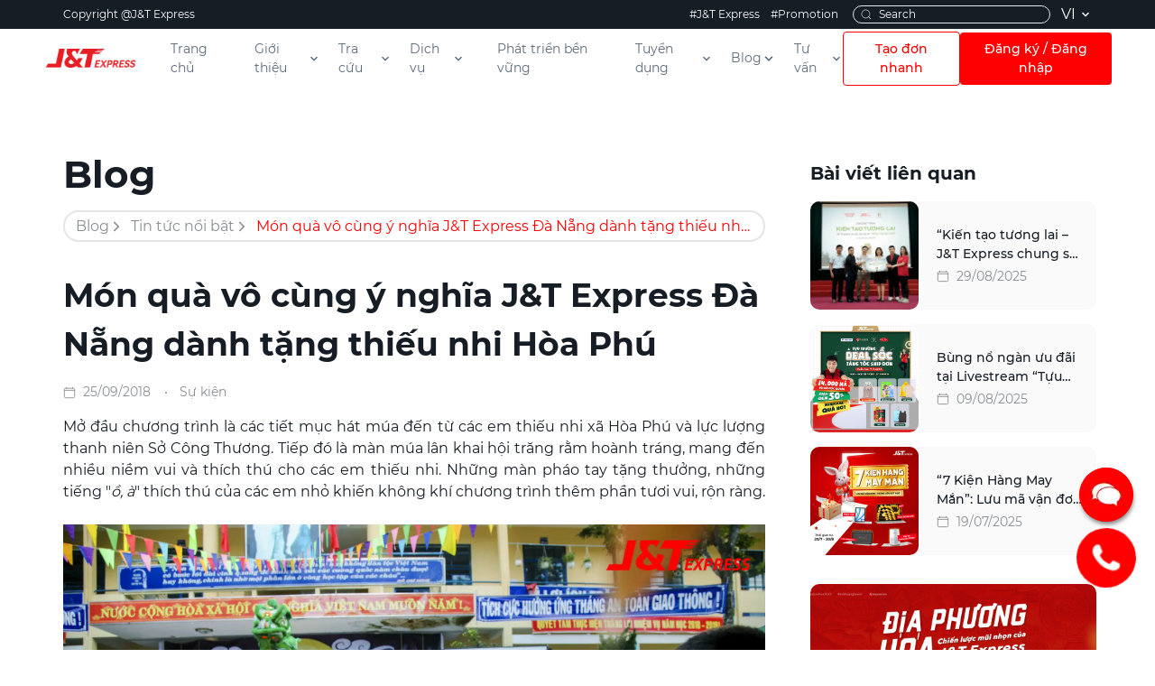

--- FILE ---
content_type: text/html; charset=UTF-8
request_url: https://jtexpress.vn/vi/news-detail/mon-qua-vo-cung-y-nghia-jt-express-da-nang-danh-tang-thieu-nhi-hoa-phu
body_size: 14553
content:
<!DOCTYPE html>
<html>
<head>
    <meta property="og:url"           content="https://jtexpress.vn/news-detail/mon-qua-vo-cung-y-nghia-jt-express-da-nang-danh-tang-thieu-nhi-hoa-phu" />
<meta property="og:type"          content="website" />
<meta property="og:title"         content="Món quà vô cùng ý nghĩa J&amp;T Express Đà Nẵng dành tặng thiếu nhi Hòa Phú" />
<meta property="og:description"   content="<p>Nằm trong chuỗi hoạt động x&atilde; hội năm 2018, tối ng&agrave;y 22/9, Thương hiệu chuyển ph&aacute;t nhanh J&amp;T Express - Chi nh&aacute;nh Đ&agrave; Nẵng phối hợp Sở C&ocirc;ng thương tổ chức th&agrave;nh c&ocirc;ng chương tr&igrave;nh "Trung thu cho em" đem lại nhiều niềm vui, hạnh ph&uacute;c cho trẻ em tại x&atilde; H&ograve;a Ph&uacute;, huyện H&ograve;a Vang, TP. Đ&agrave; Nẵng.</p>" />
<meta property="og:image"         />
<meta property="og:image:width" content="1200" />
<meta property="og:image:height" content="630" />    <meta charset="utf-8">
    <title>J&T Express - Blog</title>
    <meta name="description" content="">
    <meta name="title" content="">
    <meta name="author" content="JTExpress">
    <meta name="viewport" content="width=device-width, initial-scale=1.0">
    <meta name="generator" content="JTExpress">
    <link rel="icon" type="image/png" href="https://jtexpress.vn/themes/jtexpress/assets/images/iconjt.png">

    <link rel="stylesheet" href="https://cdnjs.cloudflare.com/ajax/libs/animate.css/4.1.1/animate.min.css"/>

    <link rel="stylesheet" href="https://jtexpress.vn/themes/jtexpress/assets/build/index.css" />
    <link rel="stylesheet" href="https://jtexpress.vn/themes/jtexpress/assets/librarys/flickity/flickity.css" />
    <link rel="stylesheet" type="text/css" href="https://jtexpress.vn/themes/jtexpress/assets/librarys/gliderjs/glider.css">
    <link rel="stylesheet" href="https://jtexpress.vn/themes/jtexpress/assets/css/custom.css" />

    <link rel="stylesheet" href="https://jtexpress.vn/themes/jtexpress/assets/librarys/OwlCarousel/dist/assets/owl.carousel.min.css"/>

    <link rel="stylesheet" href="https://jtexpress.vn/themes/jtexpress/assets/librarys/OwlCarousel/dist/assets/owl.theme.default.min.css"/>

    <link rel="stylesheet" href="https://cdnjs.cloudflare.com/ajax/libs/animate.css/4.1.1/animate.min.css"/>
    <link rel="stylesheet" href="https://jtexpress.vn/themes/jtexpress/assets/css/swiper-bundle.min.css"/>

    <div id="fb-root"></div>
    <script async defer crossorigin="anonymous" src="https://connect.facebook.net/vi_VN/sdk.js#xfbml=1&version=v12.0" nonce="JDX6VfV5"></script>
    <link rel="stylesheet" href="https://jtexpress.vn/plugins/tallpro/related/assets/main.css?1.0.0" />
    <link rel="stylesheet" href="https://jtexpress.vn/themes/jtexpress/assets/librarys/slick1.8.1/slick/slick.css" />
    <link rel="stylesheet" href="https://jtexpress.vn/themes/jtexpress/assets/librarys/slick1.8.1/slick/slick-theme.css" />
    <link rel="stylesheet" href="https://jtexpress.vn/themes/jtexpress/assets/librarys/fullPage/dist/fullpage.css" />
    <link href="https://unpkg.com/aos@2.3.1/dist/aos.css" rel="stylesheet">
    <link href="https://jtexpress.vn/themes/jtexpress/assets/libraries/select2/css/select2.min.css" rel="stylesheet"/>
    <link rel="stylesheet" href="https://jtexpress.vn/themes/jtexpress/assets/css/select2-custom.css" />
</head>
<body class="page-blog-post">
<!-- Header -->
<header id="layout-header">
    <header id="menu" >
    <!-- search input and copyright -->
    <div class="n4msama-nav transition-shadow">
        <div class="bg-[#161D25] h-[32px] flex items-center" >
    <div class="h-full flex items-center md:mx-auto text-[#FFFFFF] text-[12px] justify-between w-full    md:container   ">
        <span class="hidden sm:hidden md:block md:w-[180px]">
            Copyright @J&T Express
        </span>
        <div class="h-full search_box w-full flex items-center justify-between sm:justify-between md:justify-end md:px-0 px-4">
            <div class="flex items-center gap-x-[15px]">
                                                                    <span onclick="getVal(this)" value_hashtag="#J&amp;T Express" class="ml-3 cursor-pointer" > #J&amp;T Express </span>
                                    <span onclick="getVal(this)" value_hashtag="#Promotion" class="ml-3 cursor-pointer" > #Promotion </span>
                            </div>

            <form  class="form-inline" method="GET" action="https://jtexpress.vn/vi/search-result/default">
                 <div class="flex items-center rounded-[15px] border px-2 ml-4 h-[20px] w-[82px] lg:w-auto">
                    <button type="submit" class="flex"><svg width="12" height="12" class="DocSearch-Search-Icon" viewBox="0 0 20 20"><path d="M14.386 14.386l4.0877 4.0877-4.0877-4.0877c-2.9418 2.9419-7.7115 2.9419-10.6533 0-2.9419-2.9418-2.9419-7.7115 0-10.6533 2.9418-2.9419 7.7115-2.9419 10.6533 0 2.9419 2.9418 2.9419 7.7115 0 10.6533z" stroke="currentColor" fill="none" fill-rule="evenodd" stroke-linecap="round" stroke-linejoin="round"></path></svg></button>
                    <input value="" class="form-control-navbar bg-transparent focus:outline-none ml-2 placeholder-white"  placeholder="Search" type="text" name="search" />
                 </div>
            </form>

            <div class="ml-3 z-10 hidden lg:block" >
                <form method="POST" action="https://jtexpress.vn/vi/news-detail/mon-qua-vo-cung-y-nghia-jt-express-da-nang-danh-tang-thieu-nhi-hoa-phu" accept-charset="UTF-8"><input name="_session_key" type="hidden" value="ZqJYNYu51iGddjr81jluKZILDhI2snTLzvCXTqoL"><input name="_token" type="hidden" value="SDJxqg1o8asQbULEeWLjbVZJS7DSNLzemrvnLwqT">
                     <div x-data="{ dropdownOpen: false ,currentLang:'vi',handleLang(lang){this.currentLang = lang ;this.dropdownOpen = false }}" class="relative hidden lg:block">
                        <button @click="dropdownOpen = !dropdownOpen" class="relative flex items-center focus:outline-none" type="button">
                            <span x-text="currentLang" class="mr-1 text-[16px] uppercase">
                                vi
                            </span>
                            <svg width="14" height="14" class="fill-current" xmlns="http://www.w3.org/2000/svg" viewBox="0 0 20 20">
                                    <path d="M9.293 12.95l.707.707L15.657 8l-1.414-1.414L10 10.828 5.757 6.586 4.343 8z"></path>
                            </svg>
                        </button>
                        <div x-show="dropdownOpen" class="absolute right-0  bg-white rounded-md shadow-xl  border">
                                                            <a class="uppercase block px-4 py-2 text-sm text-gray-700 cursor-pointer" x-init="handleInitLang(){ this.currentLang = activeLocale}" href="#" data-request="onSwitchLocale" data-request-data="locale:'en'" >
                                    en
                                </a>
                                                            <a class="uppercase block px-4 py-2 text-sm text-gray-700 cursor-pointer" x-init="handleInitLang(){ this.currentLang = activeLocale}" href="#" data-request="onSwitchLocale" data-request-data="locale:'vi'" >
                                    vi
                                </a>
                                                    </div>
                    </div>
               </form>
            </div>
        </div>
    </div>
</div>

        <!-- <nav id="navN4m" class="px-4 lg:px-0 flex items-center justify-between mx-auto h-[65px]   container  "> -->
        <nav id="navN4m" class="px-4 flex items-center justify-between mx-auto h-[65px] sm:px-6 md:px-8 lg:px-12 xl:px-[48px]">
            
<div class="menu-on-mobile lg:hidden w-[44px]" x-data="{openMenuMobile: false}" @click.away="openMenuMobile = false">
    <ion-icon @click="openMenuMobile = !openMenuMobile" class="block lg:hidden text-3xl" name="menu-outline"></ion-icon>
    <div class="menu-mobile-body" :class="openMenuMobile ? 'menu-mobile-body--active' : ''">
        <div class="text-[13px] Montserrat-Medium pt-5">
                                                <div class="px-4 py-3">
                <a href="https://jtexpress.vn/vi" target="_self"
                    class="inline-flex items-center cursor-pointer">
                    Trang chủ
                </a>
            </div>
                                                                        <div class="px-4 py-3" x-data="{isExpanded: false}" :class="isExpanded ? 'menu-expanded' : ''">
                <div @click="isExpanded = !isExpanded" class="flex items-center justify-between"
                    :class="isExpanded ? 'pb-3' : ''">
                    <span>
                        <a href="https://jtexpress.vn/vi/about-us" target="_self"
                            class="inline-flex items-center cursor-pointer">Giới thiệu</a>
                    </span>
                    <ion-icon :name="isExpanded? 'chevron-down-outline' : 'chevron-forward-outline'"></ion-icon>
                </div>
                                                <div x-show="isExpanded">
                    <div class="py-3 pl-2 border-t border-[#FFE3E7]">
                                                <a href="https://jtexpress.vn/vi/about-us" target="_self">
                            Về chúng tôi
                        </a>
                                            </div>
                </div>
                                                                <div x-show="isExpanded">
                    <div class="py-3 pl-2 border-t border-[#FFE3E7]">
                                                <a href="https://jtexpress.vn/vi/commitment" target="_self">
                            Cam kết
                        </a>
                                            </div>
                </div>
                                            </div>
                                                                        <div class="px-4 py-3" x-data="{isExpanded: false}" :class="isExpanded ? 'menu-expanded' : ''">
                <div @click="isExpanded = !isExpanded" class="flex items-center justify-between"
                    :class="isExpanded ? 'pb-3' : ''">
                    <span>
                        <a href="https://jtexpress.vn/vi/tracking?type=tariff" target="_self"
                            class="inline-flex items-center cursor-pointer">Tra cứu</a>
                    </span>
                    <ion-icon :name="isExpanded? 'chevron-down-outline' : 'chevron-forward-outline'"></ion-icon>
                </div>
                                                <div x-show="isExpanded">
                    <div class="py-3 pl-2 border-t border-[#FFE3E7]">
                                                <a href="https://jtexpress.vn/vi/tracking?type=tariff" target="_self">
                            Cước vận chuyển
                        </a>
                                            </div>
                </div>
                                                                <div x-show="isExpanded">
                    <div class="py-3 pl-2 border-t border-[#FFE3E7]">
                                                <a href="https://jtexpress.vn/vi/tracking?type=office-point" target="_self">
                            Bưu cục gần đây
                        </a>
                                            </div>
                </div>
                                                                <div x-show="isExpanded">
                    <div class="py-3 pl-2 border-t border-[#FFE3E7]">
                                                <a href="https://jtexpress.vn/vi/tracking?type=track" target="_self">
                            Vận đơn
                        </a>
                                            </div>
                </div>
                                                                <div x-show="isExpanded">
                    <div class="py-3 pl-2 border-t border-[#FFE3E7]">
                                                <a href="https://jtexpress.vn/vi/tracking?type=price-list" target="_self">
                            Bảng giá
                        </a>
                                            </div>
                </div>
                                                                <div x-show="isExpanded">
                    <div class="py-3 pl-2 border-t border-[#FFE3E7]">
                                                <a href="https://jtexpress.vn/vi/tracking?type=prohibited-goods" target="_self">
                            Hàng từ chối vận chuyển
                        </a>
                                            </div>
                </div>
                                                                <div x-show="isExpanded">
                    <div class="py-3 pl-2 border-t border-[#FFE3E7]">
                                                <a href="https://jtexpress.vn/vi/quy-cach-dong-goi-hang-hoa" target="_self">
                            Quy cách đóng gói hàng hoá
                        </a>
                                            </div>
                </div>
                                                                <div x-show="isExpanded">
                    <div class="py-3 pl-2 border-t border-[#FFE3E7]">
                                                <a href="https://jtexpress.vn/vi/phan-vung-tinh-cuoc" target="_self">
                            Bảng phân vùng tính cước
                        </a>
                                            </div>
                </div>
                                                                <div x-show="isExpanded">
                    <div class="py-3 pl-2 border-t border-[#FFE3E7]">
                                                <a href="https://jtexpress.vn/vi/quy-trinh-van-chuyen-hang-hoa" target="_self">
                            Quy trình vận chuyển hàng hoá
                        </a>
                                            </div>
                </div>
                                            </div>
                                                                        <div class="px-4 py-3" x-data="{isExpanded: false}" :class="isExpanded ? 'menu-expanded' : ''">
                <div @click="isExpanded = !isExpanded" class="flex items-center justify-between"
                    :class="isExpanded ? 'pb-3' : ''">
                    <span>
                        <a href="https://jtexpress.vn/vi/service" target="_self"
                            class="inline-flex items-center cursor-pointer">Dịch vụ</a>
                    </span>
                    <ion-icon :name="isExpanded? 'chevron-down-outline' : 'chevron-forward-outline'"></ion-icon>
                </div>
                                                <div x-show="isExpanded">
                    <div class="py-3 pl-2 border-t border-[#FFE3E7]">
                                                <a href="https://jtexpress.vn/vi/fresh-service" target="_self"
                            class="flex flex-col">
                            <span clas="mb-1"> Dịch vụ tươi sống </span>
                            <span class="Montserrat-Bold text-[#D60009] italic">
                                J&amp;T Fresh
                            </span>
                        </a>
                                            </div>
                </div>
                                                                <div x-show="isExpanded">
                    <div class="py-3 pl-2 border-t border-[#FFE3E7]">
                                                <a href="https://jtexpress.vn/vi/international-service" target="_self"
                            class="flex flex-col">
                            <span clas="mb-1"> Tuyến vận chuyển quốc tế </span>
                            <span class="Montserrat-Bold text-[#D60009] italic">
                                J&amp;T International
                            </span>
                        </a>
                                            </div>
                </div>
                                                                <div x-show="isExpanded">
                    <div class="py-3 pl-2 border-t border-[#FFE3E7]">
                                                <a href="https://jtexpress.vn/vi/standard-service" target="_self"
                            class="flex flex-col">
                            <span clas="mb-1"> Dịch vụ Chuyển phát tiêu chuẩn </span>
                            <span class="Montserrat-Bold text-[#D60009] italic">
                                J&amp;T Express
                            </span>
                        </a>
                                            </div>
                </div>
                                                                <div x-show="isExpanded">
                    <div class="py-3 pl-2 border-t border-[#FFE3E7]">
                                                <a href="https://jtexpress.vn/vi/fast-service" target="_self"
                            class="flex flex-col">
                            <span clas="mb-1"> Dịch vụ Nhanh </span>
                            <span class="Montserrat-Bold text-[#D60009] italic">
                                J&amp;T Fast
                            </span>
                        </a>
                                            </div>
                </div>
                                                                                                <div x-show="isExpanded">
                    <div class="py-3 pl-2 border-t border-[#FFE3E7]">
                                                <a href="https://jtexpress.vn/vi/contact" target="_self"
                            class="flex flex-col">
                            <span clas="mb-1"> Dịch vụ Hậu cần đơn hàng </span>
                            <span class="Montserrat-Bold text-[#D60009] italic">
                                J&amp;T Fulfillment
                            </span>
                        </a>
                                            </div>
                </div>
                                            </div>
                                                                        <div class="px-4 py-3">
                <a href="https://jtexpress.vn/vi/esg" target="_self"
                    class="inline-flex items-center cursor-pointer">
                    Phát triển bền vững
                </a>
            </div>
                                                                        <div class="px-4 py-3" x-data="{isExpanded: false}" :class="isExpanded ? 'menu-expanded' : ''">
                <div @click="isExpanded = !isExpanded" class="flex items-center justify-between"
                    :class="isExpanded ? 'pb-3' : ''">
                    <span>
                        <a href="https://jtexpress.vn/vi/tuyen-dung" target="_self"
                            class="inline-flex items-center cursor-pointer">Tuyển dụng</a>
                    </span>
                    <ion-icon :name="isExpanded? 'chevron-down-outline' : 'chevron-forward-outline'"></ion-icon>
                </div>
                                                <div x-show="isExpanded">
                    <div class="py-3 pl-2 border-t border-[#FFE3E7]">
                                                <a href="https://jtexpress.vn/vi/tuyen-dung" target="_self">
                            Cơ hội nghề nghiệp (tìm kiếm, ứng tuyển)
                        </a>
                                            </div>
                </div>
                                                                <div x-show="isExpanded">
                    <div class="py-3 pl-2 border-t border-[#FFE3E7]">
                                                <a href="https://jtexpress.vn/vi/cuoc-song-jnt" target="_self">
                            Cuộc sống J&amp;T Express
                        </a>
                                            </div>
                </div>
                                            </div>
                                                                        <div class="px-4 py-3" x-data="{isExpanded: false}" :class="isExpanded ? 'menu-expanded' : ''">
                <div @click="isExpanded = !isExpanded" class="flex items-center justify-between"
                    :class="isExpanded ? 'pb-3' : ''">
                    <span>
                        <a href="https://jtexpress.vn/vi/blog" target="_self"
                            class="inline-flex items-center cursor-pointer">Blog</a>
                    </span>
                    <ion-icon :name="isExpanded? 'chevron-down-outline' : 'chevron-forward-outline'"></ion-icon>
                </div>
                                                <div x-show="isExpanded">
                    <div class="py-3 pl-2 border-t border-[#FFE3E7]">
                                                <a href="https://jtexpress.vn/vi/magazine" target="_self">
                            J-Magazine
                        </a>
                                            </div>
                </div>
                                                                <div x-show="isExpanded">
                    <div class="py-3 pl-2 border-t border-[#FFE3E7]">
                                                <a href="https://jtexpress.vn/vi/news" target="_self">
                            Tin tức nổi bật
                        </a>
                                            </div>
                </div>
                                            </div>
                                                                                                <div class="px-4 py-3" x-data="{isExpanded: false}" :class="isExpanded ? 'menu-expanded' : ''">
                <div @click="isExpanded = !isExpanded" class="flex items-center justify-between"
                    :class="isExpanded ? 'pb-3' : ''">
                    <span>
                        <a href="https://jtexpress.vn/vi/dang-ky-tu-van" target="_self"
                            class="inline-flex items-center cursor-pointer">Tư vấn</a>
                    </span>
                    <ion-icon :name="isExpanded? 'chevron-down-outline' : 'chevron-forward-outline'"></ion-icon>
                </div>
                                                <div x-show="isExpanded">
                    <div class="py-3 pl-2 border-t border-[#FFE3E7]">
                                                <a href="https://jtexpress.vn/vi/contact" target="_self">
                            Liên hệ
                        </a>
                                            </div>
                </div>
                                                                <div x-show="isExpanded">
                    <div class="py-3 pl-2 border-t border-[#FFE3E7]">
                                                <a href="https://jtexpress.vn/vi/dang-ky-tu-van" target="_self">
                            Đăng ký tư vấn
                        </a>
                                            </div>
                </div>
                                            </div>
                                            </div>
        <div class="px-4 py-3 flex gap-[12px] flex-col">
            <a href="https://khachhang.jtexpress.vn/login" target="_blank" rel="noopener noreferrer"
                class="text-[12px] lg:text-[14px] cursor-pointer bg-[#F4F4F4] rounded-[8px] md:block flex items-center justify-center text-center px-4 min-w-[164px] w-1/3 md:w-auto py-2 hover:bg-[#FFF2F4] hover:text-[#FF0000] transition-colors Montserrat-Medium blog_title-active">Đăng ký / Đăng nhập</a>
        </div>
    </div>
</div>
<a href="https://jtexpress.vn/vi">
    <img src="https://jtexpress.vn/themes/jtexpress/assets/images/logo.png" class="w-default-logo"
        alt="J&T Express - Giao hàng Chuyển phát nhanh" />
</a>
<ul class="hidden lg:flex desktop-nav items-center list-none text-[#5D6A7A] text-[14px] list-none">
                <li
        class="ml-5 flex items-center   ">
        <a class="flex flex-col rounded-[10px] hover:bg-[#F5F5F5] transition-colors px-4 py-2 cursor-pointer"
            href="https://jtexpress.vn/vi" target="_self">
            Trang chủ
        </a>
                    </li>
                <li
        class="dropdown ml-5 flex items-center      ">
        <div class="dropdown inline-block relative">
            <a href="https://jtexpress.vn/vi/about-us" target="_self"
                class="inline-flex items-center cursor-pointer">
                Giới thiệu
                <svg class="fill-current h-4 w-4" xmlns="http://www.w3.org/2000/svg" viewBox="0 0 20 20">
                    <path d="M9.293 12.95l.707.707L15.657 8l-1.414-1.414L10 10.828 5.757 6.586 4.343 8z" />
                </svg>
            </a>
            <ul class="hidden dropdown-menu absolute max-custom text-[#5D6A7A] z-10 bg-[#FFFFFF] rounded-[10px] border normal-case list-none">
                                                <li>
                    <a class="flex flex-col rounded-[10px] hover:bg-[#F5F5F5] transition-colors px-4 py-2 cursor-pointer w-auto ios-res"
                        href="https://jtexpress.vn/vi/about-us" target="_self">
                                                Về chúng tôi
                                            </a>
                                    </li>
                                                                <li>
                    <a class="flex flex-col rounded-[10px] hover:bg-[#F5F5F5] transition-colors px-4 py-2 cursor-pointer w-auto ios-res"
                        href="https://jtexpress.vn/vi/commitment" target="_self">
                                                Cam kết
                                            </a>
                                    </li>
                                            </ul>
        </div>
                    </li>
                <li
        class="dropdown ml-5 flex items-center                  ">
        <div class="dropdown inline-block relative">
            <a href="https://jtexpress.vn/vi/tracking?type=tariff" target="_self"
                class="inline-flex items-center cursor-pointer">
                Tra cứu
                <svg class="fill-current h-4 w-4" xmlns="http://www.w3.org/2000/svg" viewBox="0 0 20 20">
                    <path d="M9.293 12.95l.707.707L15.657 8l-1.414-1.414L10 10.828 5.757 6.586 4.343 8z" />
                </svg>
            </a>
            <ul class="hidden dropdown-menu absolute max-custom text-[#5D6A7A] z-10 bg-[#FFFFFF] rounded-[10px] border normal-case list-none">
                                                <li>
                    <a class="flex flex-col rounded-[10px] hover:bg-[#F5F5F5] transition-colors px-4 py-2 cursor-pointer w-auto ios-res"
                        href="https://jtexpress.vn/vi/tracking?type=tariff" target="_self">
                                                Cước vận chuyển
                                            </a>
                                    </li>
                                                                <li>
                    <a class="flex flex-col rounded-[10px] hover:bg-[#F5F5F5] transition-colors px-4 py-2 cursor-pointer w-auto ios-res"
                        href="https://jtexpress.vn/vi/tracking?type=office-point" target="_self">
                                                Bưu cục gần đây
                                            </a>
                                    </li>
                                                                <li>
                    <a class="flex flex-col rounded-[10px] hover:bg-[#F5F5F5] transition-colors px-4 py-2 cursor-pointer w-auto ios-res"
                        href="https://jtexpress.vn/vi/tracking?type=track" target="_self">
                                                Vận đơn
                                            </a>
                                    </li>
                                                                <li>
                    <a class="flex flex-col rounded-[10px] hover:bg-[#F5F5F5] transition-colors px-4 py-2 cursor-pointer w-auto ios-res"
                        href="https://jtexpress.vn/vi/tracking?type=price-list" target="_self">
                                                Bảng giá
                                            </a>
                                        <ul class=" list-none">
                                            </ul>
                                    </li>
                                                                <li>
                    <a class="flex flex-col rounded-[10px] hover:bg-[#F5F5F5] transition-colors px-4 py-2 cursor-pointer w-auto ios-res"
                        href="https://jtexpress.vn/vi/tracking?type=prohibited-goods" target="_self">
                                                Hàng từ chối vận chuyển
                                            </a>
                                        <ul class=" list-none">
                                            </ul>
                                    </li>
                                                                <li>
                    <a class="flex flex-col rounded-[10px] hover:bg-[#F5F5F5] transition-colors px-4 py-2 cursor-pointer w-auto ios-res"
                        href="https://jtexpress.vn/vi/quy-cach-dong-goi-hang-hoa" target="_self">
                                                Quy cách đóng gói hàng hoá
                                            </a>
                                    </li>
                                                                <li>
                    <a class="flex flex-col rounded-[10px] hover:bg-[#F5F5F5] transition-colors px-4 py-2 cursor-pointer w-auto ios-res"
                        href="https://jtexpress.vn/vi/phan-vung-tinh-cuoc" target="_self">
                                                Bảng phân vùng tính cước
                                            </a>
                                    </li>
                                                                <li>
                    <a class="flex flex-col rounded-[10px] hover:bg-[#F5F5F5] transition-colors px-4 py-2 cursor-pointer w-auto ios-res"
                        href="https://jtexpress.vn/vi/quy-trinh-van-chuyen-hang-hoa" target="_self">
                                                Quy trình vận chuyển hàng hoá
                                            </a>
                                        <ul class=" list-none">
                                            </ul>
                                    </li>
                                            </ul>
        </div>
                    </li>
                <li
        class="dropdown ml-5 flex items-center              ">
        <div class="dropdown inline-block relative">
            <a href="https://jtexpress.vn/vi/service" target="_self"
                class="inline-flex items-center cursor-pointer">
                Dịch vụ
                <svg class="fill-current h-4 w-4" xmlns="http://www.w3.org/2000/svg" viewBox="0 0 20 20">
                    <path d="M9.293 12.95l.707.707L15.657 8l-1.414-1.414L10 10.828 5.757 6.586 4.343 8z" />
                </svg>
            </a>
            <ul class="hidden dropdown-menu absolute max-custom text-[#5D6A7A] z-10 bg-[#FFFFFF] rounded-[10px] border normal-case list-none">
                                                <li>
                    <a class="flex flex-col rounded-[10px] hover:bg-[#F5F5F5] transition-colors px-4 py-2 cursor-pointer w-auto ios-res"
                        href="https://jtexpress.vn/vi/fresh-service" target="_self">
                                                <span> Dịch vụ tươi sống </span>
                        <span class="Montserrat-Bold text-[#D60009] italic">
                            J&amp;T Fresh
                        </span>
                                            </a>
                                    </li>
                                                                <li>
                    <a class="flex flex-col rounded-[10px] hover:bg-[#F5F5F5] transition-colors px-4 py-2 cursor-pointer w-auto ios-res"
                        href="https://jtexpress.vn/vi/international-service" target="_self">
                                                <span> Tuyến vận chuyển quốc tế </span>
                        <span class="Montserrat-Bold text-[#D60009] italic">
                            J&amp;T International
                        </span>
                                            </a>
                                        <ul class=" list-none">
                                            </ul>
                                    </li>
                                                                <li>
                    <a class="flex flex-col rounded-[10px] hover:bg-[#F5F5F5] transition-colors px-4 py-2 cursor-pointer w-auto ios-res"
                        href="https://jtexpress.vn/vi/standard-service" target="_self">
                                                <span> Dịch vụ Chuyển phát tiêu chuẩn </span>
                        <span class="Montserrat-Bold text-[#D60009] italic">
                            J&amp;T Express
                        </span>
                                            </a>
                                    </li>
                                                                <li>
                    <a class="flex flex-col rounded-[10px] hover:bg-[#F5F5F5] transition-colors px-4 py-2 cursor-pointer w-auto ios-res"
                        href="https://jtexpress.vn/vi/fast-service" target="_self">
                                                <span> Dịch vụ Nhanh </span>
                        <span class="Montserrat-Bold text-[#D60009] italic">
                            J&amp;T Fast
                        </span>
                                            </a>
                                    </li>
                                                                                                <li>
                    <a class="flex flex-col rounded-[10px] hover:bg-[#F5F5F5] transition-colors px-4 py-2 cursor-pointer w-auto ios-res"
                        href="https://jtexpress.vn/vi/contact" target="_self">
                                                <span> Dịch vụ Hậu cần đơn hàng </span>
                        <span class="Montserrat-Bold text-[#D60009] italic">
                            J&amp;T Fulfillment
                        </span>
                                            </a>
                                    </li>
                                            </ul>
        </div>
                    </li>
                <li
        class="ml-5 flex items-center   ">
        <a class="flex flex-col rounded-[10px] hover:bg-[#F5F5F5] transition-colors px-4 py-2 cursor-pointer"
            href="https://jtexpress.vn/vi/esg" target="_self">
            Phát triển bền vững
        </a>
                    </li>
                <li
        class="dropdown ml-5 flex items-center      ">
        <div class="dropdown inline-block relative">
            <a href="https://jtexpress.vn/vi/tuyen-dung" target="_self"
                class="inline-flex items-center cursor-pointer">
                Tuyển dụng
                <svg class="fill-current h-4 w-4" xmlns="http://www.w3.org/2000/svg" viewBox="0 0 20 20">
                    <path d="M9.293 12.95l.707.707L15.657 8l-1.414-1.414L10 10.828 5.757 6.586 4.343 8z" />
                </svg>
            </a>
            <ul class="hidden dropdown-menu absolute max-custom text-[#5D6A7A] z-10 bg-[#FFFFFF] rounded-[10px] border normal-case list-none">
                                                <li>
                    <a class="flex flex-col rounded-[10px] hover:bg-[#F5F5F5] transition-colors px-4 py-2 cursor-pointer w-auto ios-res"
                        href="https://jtexpress.vn/vi/tuyen-dung" target="_self">
                                                Cơ hội nghề nghiệp (tìm kiếm, ứng tuyển)
                                            </a>
                                    </li>
                                                                <li>
                    <a class="flex flex-col rounded-[10px] hover:bg-[#F5F5F5] transition-colors px-4 py-2 cursor-pointer w-auto ios-res"
                        href="https://jtexpress.vn/vi/cuoc-song-jnt" target="_self">
                                                Cuộc sống J&amp;T Express
                                            </a>
                                        <ul class=" list-none">
                                            </ul>
                                    </li>
                                            </ul>
        </div>
                    </li>
                <li
        class="dropdown ml-5 flex items-center      ">
        <div class="dropdown inline-block relative">
            <a href="https://jtexpress.vn/vi/blog" target="_self"
                class="inline-flex items-center cursor-pointer">
                Blog
                <svg class="fill-current h-4 w-4" xmlns="http://www.w3.org/2000/svg" viewBox="0 0 20 20">
                    <path d="M9.293 12.95l.707.707L15.657 8l-1.414-1.414L10 10.828 5.757 6.586 4.343 8z" />
                </svg>
            </a>
            <ul class="hidden dropdown-menu absolute max-custom text-[#5D6A7A] z-10 bg-[#FFFFFF] rounded-[10px] border normal-case list-none">
                                                <li>
                    <a class="flex flex-col rounded-[10px] hover:bg-[#F5F5F5] transition-colors px-4 py-2 cursor-pointer w-auto ios-res"
                        href="https://jtexpress.vn/vi/magazine" target="_self">
                                                J-Magazine
                                            </a>
                                    </li>
                                                                <li>
                    <a class="flex flex-col rounded-[10px] hover:bg-[#F5F5F5] transition-colors px-4 py-2 cursor-pointer w-auto ios-res"
                        href="https://jtexpress.vn/vi/news" target="_self">
                                                Tin tức nổi bật
                                            </a>
                                    </li>
                                            </ul>
        </div>
                    </li>
            </li>
                <li
        class="dropdown ml-5 flex items-center      ">
        <div class="dropdown inline-block relative">
            <a href="https://jtexpress.vn/vi/dang-ky-tu-van" target="_self"
                class="inline-flex items-center cursor-pointer">
                Tư vấn
                <svg class="fill-current h-4 w-4" xmlns="http://www.w3.org/2000/svg" viewBox="0 0 20 20">
                    <path d="M9.293 12.95l.707.707L15.657 8l-1.414-1.414L10 10.828 5.757 6.586 4.343 8z" />
                </svg>
            </a>
            <ul class="hidden dropdown-menu absolute max-custom text-[#5D6A7A] z-10 bg-[#FFFFFF] rounded-[10px] border normal-case list-none">
                                                <li>
                    <a class="flex flex-col rounded-[10px] hover:bg-[#F5F5F5] transition-colors px-4 py-2 cursor-pointer w-auto ios-res"
                        href="https://jtexpress.vn/vi/contact" target="_self">
                                                Liên hệ
                                            </a>
                                        <ul class=" list-none">
                                            </ul>
                                    </li>
                                                                <li>
                    <a class="flex flex-col rounded-[10px] hover:bg-[#F5F5F5] transition-colors px-4 py-2 cursor-pointer w-auto ios-res"
                        href="https://jtexpress.vn/vi/dang-ky-tu-van" target="_self">
                                                Đăng ký tư vấn
                                            </a>
                                        <ul class=" list-none">
                                            </ul>
                                    </li>
                                            </ul>
        </div>
                    </li>
    </ul>
<div class="hidden lg:flex items-center justify-center gap-4">
    <a href="https://khachhang.jtexpress.vn/promotion-page-ccm/thirdpartyPlaceOrder?orderSourceCode=JT_WEB&amp;orderSourceName=JT_WEB&amp;language=vi" target="_blank" rel="noopener noreferrer"
        class="text-[12px] lg:text-[14px] cursor-pointer bg-transparent rounded-[4px] md:block flex items-center justify-center text-center px-4 w-1/3 md:w-auto py-2 hover:bg-[#FFF2F4] hover:text-[#FF0000] transition-colors Montserrat-Medium border border-[#FF0000] text-[#FF0000]">Tạo đơn nhanh</a>
    <a href="https://khachhang.jtexpress.vn/login" target="_blank" rel="noopener noreferrer"
        class="text-[12px] lg:text-[14px] cursor-pointer bg-[#F4F4F4] rounded-[4px] md:block flex items-center justify-center text-center px-4 w-1/3 md:w-auto py-2 hover:bg-[#FFF2F4] hover:text-[#FF0000] transition-colors Montserrat-Medium blog_title-active">Đăng ký / Đăng nhập</a>
</div>
<a href="https://khachhang.jtexpress.vn/promotion-page-ccm/thirdpartyPlaceOrder?orderSourceCode=JT_WEB&amp;orderSourceName=JT_WEB&amp;language=vi" target="_blank" rel="noopener noreferrer"
    class="whitespace-nowrap text-[12px] lg:text-[14px] cursor-pointer bg-transparent rounded-[4px] md:block flex items-center justify-center text-center px-4 w-1/3 md:w-auto py-2 hover:bg-[#FFF2F4] hover:text-[#FF0000] transition-colors Montserrat-Medium border border-[#FF0000] text-[#FF0000] lg:hidden">Tạo đơn nhanh</a>
                 <div class="lg:hidden block" >
                     <form method="POST" action="https://jtexpress.vn/vi/news-detail/mon-qua-vo-cung-y-nghia-jt-express-da-nang-danh-tang-thieu-nhi-hoa-phu" accept-charset="UTF-8"><input name="_session_key" type="hidden" value="ZqJYNYu51iGddjr81jluKZILDhI2snTLzvCXTqoL"><input name="_token" type="hidden" value="SDJxqg1o8asQbULEeWLjbVZJS7DSNLzemrvnLwqT">
                         <div x-data="{ dropdownOpen: false ,currentLang:'vi',handleLang(lang){this.currentLang = lang ;this.dropdownOpen = false }}" class="relative my-32 ">
                             <button @click="dropdownOpen = !dropdownOpen" class="relative flex items-center focus:outline-none" type="button">
                                 <span x-text="currentLang" class="mr-1 text-[16px] uppercase">
                                    vi
                                 </span>
                                 <ion-icon name="chevron-down-outline"></ion-icon>
                            </button>
                            <div x-show="dropdownOpen" @click="dropdownOpen = false" class="fixed inset-0 h-full w-full z-10"></div>
                            <div x-show="dropdownOpen" class="absolute right-0  bg-white rounded-md shadow-xl z-20 border">
                                                                                                        <a class="block uppercase px-4 py-2 text-sm text-gray-700 cursor-pointer" x-init="handleInitLang(){ this.currentLang = activeLocale}" href="#" data-request="onSwitchLocale" data-request-data="locale:'en'" >
                                       en
                                    </a>
                                                                                                        <a class="block uppercase px-4 py-2 text-sm text-gray-700 cursor-pointer" x-init="handleInitLang(){ this.currentLang = activeLocale}" href="#" data-request="onSwitchLocale" data-request-data="locale:'vi'" >
                                       vi
                                    </a>
                                                            </div>
                        </div>
                    </form>
                 </div>

        </nav>
    </div>
</header></header>

<div class="h-[97px]">
</div>

<!-- Content -->
<section id="layout-content">
      
 <div class="lg:container wrapper_blog_detail lg:mt-[56px] mx-auto px-4 lg:px-0">
            <div class="">
                <h1 class="text-[24px] lg:text-[42px]  Montserrat-Bold text-[#161D25] mb-6">
                    Blog
                </h1>
                <div class="mx-auto lg:mx-0 breadcrumb inline-flex items-center border-2 rounded-[20px] border-[#E5E5E5] px-2 h-[35px] text-[#8A8E92] mb-8">
                    <div class="flex items-center px-1 text-[12px] lg:text-[16px]">
                        <span class="truncate"><a href="https://jtexpress.vn/vi/blog">Blog</a></span>
                        <ion-icon name="chevron-forward-outline"></ion-icon>
                    </div>
                    <div class="flex items-center px-1 text-[12px] lg:text-[16px]">
                                                                                                                                                    <span class="truncate "><a href="https://jtexpress.vn/vi/news">Tin tức nổi bật</a></span>
                              <ion-icon name="chevron-forward-outline"></ion-icon>
                                                                     
                    </div>
                    <div class="flex items-center px-1 text-[#FF0000] text-[12px] lg:text-[16px]">
                        <span class="truncate title-mobile lg:overflow-ellipsis" style=" display: block;
                                  max-width: 550px;
                                  overflow: hidden;
                                  white-space: nowrap;
                                  text-overflow: ellipsis;
                                  ">Món quà vô cùng ý nghĩa J&amp;T Express Đà Nẵng dành tặng thiếu nhi Hòa Phú </span>

                    </div>
                </div>
                <h5 class="text-[20px] lg:text-[36px] Montserrat-Bold text-[#161D25]">
                    Món quà vô cùng ý nghĩa J&amp;T Express Đà Nẵng dành tặng thiếu nhi Hòa Phú
                </h5>
                <div class="flex items-center text-[#8A8E92] text-[14px] my-4 w-full">
                    <div class="flex items-center mr-4">
                        <ion-icon name="calendar-clear-outline"></ion-icon>
                        <span class="ml-2">25/09/2018</span>
                    </div>
                                              
                                                                                 <span class="ml-4 fake-dot block"><a href="https://jtexpress.vn/vi/news">Sự kiện</a></span>
                                                                                                          
                                       </div>
                <div class="blog-detail-content"> <p style="text-align: justify;">Mở đầu chương trình là các tiết mục hát múa đến từ các em thiếu nhi xã Hòa Phú và lực lượng thanh niên Sở Công Thương. Tiếp đó là màn múa lân khai hội trăng rằm hoành tráng, mang đến nhiều niềm vui và thích thú cho các em thiếu nhi. Những màn pháo tay tặng thưởng, những tiếng "<em>ồ, à</em>" thích thú của các em nhỏ khiến không khí chương trình thêm phần tươi vui, rộn ràng.</p>
<p> </p>
<p><img alt="" src="/storage/app/uploads/public/image_old/images/trung-thu/WeChat%20Image_20180925084710.jpg" style="display: block; margin-left: auto; margin-right: auto; width: 660px; height: 371px;"></p>
<p> </p>
<p style="text-align: justify;">Chương trình tiếp diễn với màn trao gần 400 suất quà do J&amp;T Express Đà Nẵng cùng một doanh nghiệp khác đồng tài trợ dành tặng cho các em học sinh tại trường tiểu học Hòa Phú. Đặc biệt hơn, J&amp;T Express Đà Nẵng còn tặng riêng 100 chiếc balo đi học và 05 suất học bổng, trị giá 1.000.000 đồng mỗi suất cho các em học sinh có hoàn cảnh khó khăn, vươn lên trong học tập.</p>
<p> </p>
<p><img alt="" src="/storage/app/uploads/public/image_old/images/trung-thu/WeChat%20Image_20180925084727.jpg" style="display: block; margin-left: auto; margin-right: auto; width: 660px; height: 371px;"></p>
<p> </p>
<p style="text-align: justify;">Em Trần Ngọc Tân, học sinh lớp 4/2 - một trong 05 em học sinh nhận học bổng vượt khó của J&amp;T Express Đà Nẵng hào hứng chia sẻ: <em>"Hôm nay em rất phấn khởi, thích thú khi đến đây được xem múa lân và nhận quà. Vui nhất là em được các cô chú J&amp;T Express Đà Nẵng trao tặng phần thưởng học bổng nhờ thành tích tốt trong năm học vừa qua. Em hứa sẽ cố gắng thật nhiều trong năm học tới để đạt thành tích học tập tốt nhất, không phụ lòng mong mỏi của bố mẹ và thầy cô giáo</em>."</p>
<p> </p>
<p><img alt="" src="/storage/app/uploads/public/image_old/images/trung-thu/WeChat%20Image_20180925084723.jpg" style="display: block; margin-left: auto; margin-right: auto; width: 660px; height: 371px;"></p>
<p> </p>
<p style="text-align: justify;">Được biết, ngoài chương trình thiện nguyện <strong><span style="font-size: 1rem;">“Trung thu cho em</span></strong><span style="font-size: 1rem;"><strong>”</strong> tại xã Hòa Phú (H. Hòa Vang, TP. Đà Nẵng), J&amp;T Express Đà Nẵng còn tặng hơn 2.000 lồng đèn trung thu cao cấp cho các khách hàng khi sử dụng dịch vụ chuyển phát nhanh tại J&amp;T Express – chi nhánh Đà Nẵng (áp dụng cho 4 tỉnh: Quảng Trị, Huế, Đà Nẵng, Quảng Nam). Đồng thời mỗi khách hàng sẽ nhận được ưu đãi <strong>‘</strong></span><strong style="font-size: 1rem;">siêu hấp dẫn</strong><span style="font-size: 1rem;"><strong>’</strong> giảm giá <strong>30%</strong> dịch vụ chuyển phát nhanh. Chương trình kéo dài đến hết 30/9.</span></p>
<p style="text-align: justify;"> </p>
<p style="text-align: justify;">Trường tiểu học Hòa Phú (điểm trường thôn Hòa Thọ) thuộc xã Hòa Phú, huyện Hòa Vang, TP. Đà Nẵng là nơi có gần 400 học sinh đang theo học. Tại đây, đời sống gia đình của các em còn gặp nhiều khó khăn, thiếu thốn. Những năm qua, dù chính quyền địa phương, ngành giáo dục và Ban Giám hiệu nhà trường đã nỗ lực tạo mọi điều kiện tốt nhất để các em học sinh được học tập, vui chơi nhưng điều kiện cơ sở vật chất vẫn còn nhiều khó khăn, thiếu thốn.</p>
<p style="text-align: justify;"> </p>
<p style="text-align: justify;"><img alt="" src="/storage/app/uploads/public/image_old/images/trung-thu/WeChat%20Image_20180925084704.jpg" style="display: block; margin-left: auto; margin-right: auto; width: 660px; height: 371px;"></p>
<p style="text-align: justify;"> </p>
<p style="text-align: justify;">Có thể nói những món quà của J&amp;T Express chi nhánh Đà Nẵng đến với các em nhỏ tại một trong những xã khó khăn nhất huyện Hòa Vang trong dịp tết trung thu là món quà thiết thực, có ý nghĩa, tiếp sức các em đến trường trong năm học mới 2018 – 2019.</p>
<p style="text-align: justify;"> </p>
<p style="text-align: justify;"><em>“Mỗi món quà trao đi sẽ đọng lại trong các em lòng nhân ái, các em nhận thức được rằng chia sẻ với nhau là điều hiển nhiên"</em>. Tính nhân văn là cái gốc của mọi vấn đề, từ đó sẽ tạo thói quen, tạo nếp sống văn minh.</p>
<p> </p>
<p><img alt="" src="/storage/app/uploads/public/image_old/images/trung-thu/WeChat%20Image_20180925084700.jpg" style="display: block; margin-left: auto; margin-right: auto; width: 660px; height: 371px;"></p>
<p> </p>
<p>Qua chương trình, J&amp;T Express chi nhánh Đà Nẵng cũng xin chúc tất cả các em thiếu nhi có một mùa trung thu thật ấm áp và hạnh phúc. Chắc chắn, trong thời gian đến, bên cạnh việc khẳng định thương hiệu, J&amp;T Express Đà Nẵng sẽ luôn đồng hành cùng các hoạt động xã hội, thiện nguyện trên địa bàn Đà Nẵng nói chung và khu vực nói riêng./.</p></div>
                 <div class="border-t pt-4 flex justify-between flex-col lg:flex-row mb-6">
                     <div>
                         <div class="tags flex items-center">
                                                       </div>
                     </div>
                     <div class="flex flex-row mt-4 space-x-2 lg:mt-0">

                     </div>

                     <div class="flex flex-col items-end">
                     <div class="flex items-end gap-x-[5px]">
                       <div class="fb-share-button" data-href="https://jtexpress.vn/news-detail/mon-qua-vo-cung-y-nghia-jt-express-da-nang-danh-tang-thieu-nhi-hoa-phu" data-layout="button_count" data-size="small"><a target="_blank" href="https://www.facebook.com/sharer/sharer.php?u=https://jtexpress.vn/news-detail/mon-qua-vo-cung-y-nghia-jt-express-da-nang-danh-tang-thieu-nhi-hoa-phu;src=sdkpreparse" class="fb-xfbml-parse-ignore">Chia sẻ</a></div>
                        <!-- <div class="zalo-share-button" data-href="https://jtexpress.vn/news-detail/mon-qua-vo-cung-y-nghia-jt-express-da-nang-danh-tang-thieu-nhi-hoa-phu" data-oaid="579745863508352884" data-layout="1" data-color="blue" data-customize="false"></div> -->
                     </div>
                 </div>
                 </div>
                  



            </div>

            <div class="hidden lg:block">
                <h5 class="Montserrat-Bold text-[20px] mb-4">
                    Bài viết liên quan
                </h5>


                        
                        
                        <div class=" flex items-center bg-[#FAFAFA] text-[#161D25] rounded-[10px] mb-4 w-full">

                            <a class="w-[120px] h-[120px] rounded-[10px] block overflow-hidden flex-shrink-0" href="https://jtexpress.vn/news-detail/kien-tao-tuong-lai-jt-express-chung-suc-trong-1-ty-cay-xanh-2025-jt-express-gop-phan-xay-dung-ha-noi-xanh" title="“Kiến tạo tương lai – J&amp;T Express chung sức trồng 1 tỷ cây xanh” 2025: J&amp;T Express góp phần xây dựng “Hà Nội xanh”">

                                <img class="w-full h-full object-cover" src="https://jtexpress.vn/storage/app/uploads/public/68b/122/387/68b1223877ca0921258121.png" alt="“Kiến tạo tương lai – J&amp;T Express chung sức trồng 1 tỷ cây xanh” 2025: J&amp;T Express góp phần xây dựng “Hà Nội xanh”">
                             </a>
                                <div class="ml-2 px-3">
                                  <a href="https://jtexpress.vn/news-detail/kien-tao-tuong-lai-jt-express-chung-suc-trong-1-ty-cay-xanh-2025-jt-express-gop-phan-xay-dung-ha-noi-xanh" title="“Kiến tạo tương lai – J&amp;T Express chung sức trồng 1 tỷ cây xanh” 2025: J&amp;T Express góp phần xây dựng “Hà Nội xanh”">
                                    <span class="text-[#161D25] text-[14px] mb-1 Montserrat-Medium description-with-2-line">“Kiến tạo tương lai – J&amp;T Express chung sức trồng 1 tỷ cây xanh” 2025: J&amp;T Express góp phần xây dựng “Hà Nội xanh”</span>
                                  </a>
                                    <div class="flex items-center text-[#8A8E92] text-[14px]">
                                        <ion-icon name="calendar-clear-outline"></ion-icon>
                                        <span class="ml-2">29/08/2025</span>
                                    </div>
                                </div>



                         </div>
                        
                        
                        <div class=" flex items-center bg-[#FAFAFA] text-[#161D25] rounded-[10px] mb-4 w-full">

                            <a class="w-[120px] h-[120px] rounded-[10px] block overflow-hidden flex-shrink-0" href="https://jtexpress.vn/news-detail/bung-no-ngan-uu-dai-tai-livestream-tuu-truong-deal-soc-tang-toc-ship-don" title="Bùng nổ ngàn ưu đãi tại Livestream “Tựu trường deal sốc - Tăng tốc ship đơn”">

                                <img class="w-full h-full object-cover" src="https://jtexpress.vn/storage/app/uploads/public/689/6c9/ba0/6896c9ba0eebe380811521.jpg" alt="Bùng nổ ngàn ưu đãi tại Livestream “Tựu trường deal sốc - Tăng tốc ship đơn”">
                             </a>
                                <div class="ml-2 px-3">
                                  <a href="https://jtexpress.vn/news-detail/bung-no-ngan-uu-dai-tai-livestream-tuu-truong-deal-soc-tang-toc-ship-don" title="Bùng nổ ngàn ưu đãi tại Livestream “Tựu trường deal sốc - Tăng tốc ship đơn”">
                                    <span class="text-[#161D25] text-[14px] mb-1 Montserrat-Medium description-with-2-line">Bùng nổ ngàn ưu đãi tại Livestream “Tựu trường deal sốc - Tăng tốc ship đơn”</span>
                                  </a>
                                    <div class="flex items-center text-[#8A8E92] text-[14px]">
                                        <ion-icon name="calendar-clear-outline"></ion-icon>
                                        <span class="ml-2">09/08/2025</span>
                                    </div>
                                </div>



                         </div>
                        
                        
                        <div class=" flex items-center bg-[#FAFAFA] text-[#161D25] rounded-[10px] mb-4 w-full">

                            <a class="w-[120px] h-[120px] rounded-[10px] block overflow-hidden flex-shrink-0" href="https://jtexpress.vn/news-detail/7-kien-hang-may-man-luu-ma-van-don-trung-lon-bat-ngo" title="“7 Kiện Hàng May Mắn”: Lưu mã vận đơn, trúng lớn bất ngờ">

                                <img class="w-full h-full object-cover" src="https://jtexpress.vn/storage/app/uploads/public/687/a26/de5/687a26de59ad2165615991.jpg" alt="“7 Kiện Hàng May Mắn”: Lưu mã vận đơn, trúng lớn bất ngờ">
                             </a>
                                <div class="ml-2 px-3">
                                  <a href="https://jtexpress.vn/news-detail/7-kien-hang-may-man-luu-ma-van-don-trung-lon-bat-ngo" title="“7 Kiện Hàng May Mắn”: Lưu mã vận đơn, trúng lớn bất ngờ">
                                    <span class="text-[#161D25] text-[14px] mb-1 Montserrat-Medium description-with-2-line">“7 Kiện Hàng May Mắn”: Lưu mã vận đơn, trúng lớn bất ngờ</span>
                                  </a>
                                    <div class="flex items-center text-[#8A8E92] text-[14px]">
                                        <ion-icon name="calendar-clear-outline"></ion-icon>
                                        <span class="ml-2">19/07/2025</span>
                                    </div>
                                </div>



                         </div>
                                                                                            
                                <a href="https://jtexpress.vn/vi/magazine-detail/dia-phuong-hoa-chien-luoc-mui-nhon-cua-jt-express" class="w-[317px] h-[317px] mt-8 block overflow-hidden rounded-[10px]">
                                <img class="w-full h-full object-cover  " src="https://jtexpress.vn/storage/app/uploads/public/646/b16/8a0/646b168a0ae2a599086942.jpg" alt="">
                                </a>

                        
                                
        </div>
        </div>

          </section>

        <div class="fixed right-[24px] bottom-[10%] z-50">
               <div class="flex items center justify-center flex-col gap-y-[5px] w-[60px]">
                   <div class="append-chat-plusion relative w-full h-full">
                        <div class="michat_holder hidden" id="michat_holder" data-module="1">
                            <iframe src='' class='imc hidden'></iframe>
                        </div>
                        <div id="michat_btn_wrap">
                            <div class="cursor-pointer flex flex-col items-center justify-center text-[#5D6A7A] text-[14px] Montserrat-Bold mb-2.5 michat_start_btn">
                                <img src="https://jtexpress.vn/themes/jtexpress/assets/images/icon-chat.png" class="object-scale-down flex items-center justify-center w-full h-[60px] bg-[#FF0000] rounded-full" alt="J&T Express - Giao hàng Chuyển phát nhanh">
                            </div>
                            <div class="cursor-pointer flex flex-col items-center justify-center text-[#5D6A7A] text-[14px] Montserrat-Bold mb-2.5 michat_close_btn hidden">
                                <img src="https://jtexpress.vn/themes/jtexpress/assets/images/icon-chat-close.png" class="object-scale-down flex items-center justify-center w-full h-[60px] bg-[#FF0000] rounded-full" alt="J&T Express - Giao hàng Chuyển phát nhanh">
                            </div>
                        </div>
                    </div>

                    <div class="cursor-pointer flex flex-col items-center justify-center text-[#5D6A7A] text-[14px] Montserrat-Bold ">
                        <a href="tel:19001088" class="flex items-center justify-center w-full h-[60px] bg-[#FF0000] rounded-full animate__animated  animate__tada animate__infinite ">
                           <img  src="https://jtexpress.vn/themes/jtexpress/assets/images/phone.png" class="w-[28px] h-[26px] object-scale-down" alt="J&T Express - Giao hàng Chuyển phát nhanh">
                        </a>
                   </div>
               </div>
        </div>

    <div class="z-50 to-top rounded-[2px] border border-[#454F5B]  cursor-pointer fixed right-[24px] bg-white w-[50px] h-[50px] bottom-[2%] z-50 bg-white">
            <div class=" leading-[55px] text-center">
                <ion-icon class="text-[18px]" name="chevron-up-outline"></ion-icon>
            </div>
    </div>





   
<!-- Footer -->

<footer id="layout-footer" >
    <footer class="bg-[#E0E3E7]">
    <div class="container mx-auto wrapper-footer gap-x-[70px] pt-[35px] px-4 lg:px-0">
        <div class="">
            <img src="https://jtexpress.vn/themes/jtexpress/assets/images/logo.png" class="mb-4 w-default-logo" alt="J&T Express - Giao hàng Chuyển phát nhanh"/>
            <h5 class="Montserrat-Bold uppercase mb-4">
                CÔNG TY TNHH MỘT THÀNH VIÊN CHUYỂN PHÁT NHANH THUẬN PHONG
            </h5>
            <div  class="text-[12px] block flex flex-col leading-[25px]">
             <span>
                       Giấy CNĐKKD: 0313617136 - Ngày cấp: 13/01/2016, đăng ký thay đổi lần
                        13 ngày 18/08/2025

                </span>
             <span>Cơ Quan Cấp: Phòng Đăng ký kinh doanh - Sở kế hoạch và đầu tư TP Hồ Chí Minh</span>
            </div>
            <a href="http://online.gov.vn/Home/WebDetails/75041">
                <img class="mb-3 lg:mb-0" src="https://jtexpress.vn/themes/jtexpress/assets/images/icon-bct.png" alt="J&T Express - Giao hàng Chuyển phát nhanh" />
            </a>
        </div>
        <div class="">
            <h5 class="Montserrat-Bold mb-1">TRUY CẬP NHANH</h5>
            <div class="fake-boder mb-4"></div>
            <div class="text-[12px] flex">
                <div class="flex flex-col"> <!-- justify-around -->
                            <span class="Montserrat-Bold mb-[10px]">
                                Trung tâm chăm sóc <br/>
                                khách hàng
                            </span>
                    <a class="mb-[15px]" href="https://jtexpress.vn/contact">
                        Liên hệ với chúng tôi
                    </a>
                    <!-- <span class="Montserrat-Bold mb-[10px]">Nhượng quyền</span>
                     <a class="mb-[10px]" href="https://jtexpress.vn/vi/franchise-hiden">
                         Giới thiệu nhượng quyền
                     </a>
                     <a class="mb-[15px]" href="https://jtexpress.vn/vi/franchise-hiden">
                         Đăng ký nhượng quyền
                    </a> -->
                    <span class="Montserrat-Bold mb-[10px]">Chính sách</span>

                     <a class="mb-[10px]" href="https://jtexpress.vn/vi/chinh-sach">
                         Chính sách khiếu nại
                    </a>
                    <a href="https://jtexpress.vn/vi/dieu-khoan-chung">
                         Điều khoản chung
                    </a>
                </div>
                <div class="flex flex-col ml-6">
                    <span class="Montserrat-Bold mb-1">Thông tin công ty</span>
                    <a class="mb-[10px]"  href="https://jtexpress.vn/vi/about-us">
                        Câu chuyện thương hiệu
                    </a>
                     <a class="mb-[10px]"  href="https://jtexpress.vn/vi/about-us#tamnhin">
                         Tầm nhìn và giá trị cốt lõi
                    </a>
                     <a class="mb-[10px]"  href="https://jtexpress.vn/vi/about-us#lichsu">
                         Lịch sử phát triển
                     </a>
                     <a class="mb-[15px]"  href="https://jtexpress.vn/vi/about-us#mangluoi">
                         Mạng lưới và Quy mô
                    </a>
                    <span class="Montserrat-Bold mb-[10px]">Blog</span>
                    <a class="mb-[10px]"  href="https://jtexpress.vn/vi/news">
                        Tin tức nổi bật
                     </a>
                      <a class="mb-[10px]"  href="https://jtexpress.vn/vi/news-articles">
                          Báo chí nói về chúng tôi
                     </a>
                     <a href="https://jtexpress.vn/vi/magazine">
                    J- Magazine
                    </a>
                </div>
            </div>
        </div>
        <div class="">
            <h5 class="Montserrat-Bold uppercase text-[16px] lg:mb-1 mt-[15px] lg:mt-0">
                THÔNG TIN LIÊN HỆ
            </h5>
            <div class="fake-boder mb-4"></div>
            <div class="flex items-center mb-[11px]">
                <ion-icon name="mail-outline"></ion-icon>
                <span class="ml-2 text-[12px]">cskh@jtexpress.vn</span>
            </div>
            <div class="flex items-center mb-[11px]">
                <ion-icon name="call-outline"></ion-icon>
                <span class="ml-2 text-[12px]">1900 1088</span>
            </div>
            <div class="flex items-start mb-[20px]">
                <ion-icon name="location-outline" class="w-[17px] h-[19px] flex-shrink-0"></ion-icon>
                <span class="ml-2 text-[12px]">
                           10 Mai Chí Thọ, P. Thủ Thiêm, Thành phố Thủ Đức, TP. HCM
                        </span>
            </div>
            <h5 class="Montserrat-Bold uppercase text-[16px]  mb-1">
               TẢI ỨNG DỤNG
            </h5>
            <div class="fake-boder mb-4"></div>
            <div class="flex">
                     <img src="https://quickchart.io/chart?chs=500x500&cht=qr&chl=https://jtexpress.vn/vi/download&choe=UTF-8" title="Link to Download" class="h-[80px] w-[80px]" alt="J&T Express - Giao hàng Chuyển phát nhanh"/>

                <div class="ml-6">
                    <a href="https://apps.apple.com/vn/app/j-t-express-vn-pro/id6449207307?l=vi" target="_blank" ><img src="https://jtexpress.vn/storage/app/uploads/public/627/5ca/259/6275ca259876b348340439.png" alt="J&T Express - Giao hàng Chuyển phát nhanh" /></a>
                    <a href="https://play.google.com/store/apps/details?id=com.jt.customer.vietnam&amp;pcampaignid=web_share" target="_blank"> <img src="https://jtexpress.vn/storage/app/uploads/public/627/5ca/bd7/6275cabd7222d202962202.png" alt="J&T Express - Giao hàng Chuyển phát nhanh" /></a>

                </div>
            </div>
        </div>
    </div>



    <div class="fake-large-border  w-[70%] lg:w-[700px]"></div>




    <div class="pb-4 text-[14px] text-center">
        <div class="flex items-center justify-center">
            <a href="https://www.facebook.com/JTExpressVietnam/" target="_blank" >
                <img src="https://jtexpress.vn/themes/jtexpress/assets/images/facebook-h.png" alt="J&T Express - Giao hàng Chuyển phát nhanh" class="">
            </a>
             <a href="https://www.instagram.com/jntexpressvn/" target="_blank" >
                <img src="https://jtexpress.vn/themes/jtexpress/assets/images/instagram-h.png" alt="J&T Express - Giao hàng Chuyển phát nhanh" class="">
            </a>
             <a href="https://www.tiktok.com/@jntexpressvn/" target="_blank" >
                <img src="https://jtexpress.vn/themes/jtexpress/assets/images/titok-h.png" alt="J&T Express - Giao hàng Chuyển phát nhanh" class="">
             </a>
             <a href="https://www.youtube.com/channel/UCY_EaSLbaf9Mn4BZGEQg0CA" target="_blank" >
                <img src="https://jtexpress.vn/themes/jtexpress/assets/images/ytb-h.png" alt="J&T Express - Giao hàng Chuyển phát nhanh" class="">
             </a>

             <a href="https://oa.zalo.me/1837464433417511317" target="_blank" >
                <img src="https://jtexpress.vn/themes/jtexpress/assets/images/zing-h.png" alt="J&T Express - Giao hàng Chuyển phát nhanh" class="">
             </a>

        </div>
    </div>
    <div class="text-[12px] lg:text-[14px] flex flex-col lg:flex-row text-center items-center justify-center pb-6">
        <!-- <a href="https://jtexpress.vn/vi/chinh-sach-bao-mat-bk" class="pb-4 lg:pb-0" >
            Chính sách bảo mật
        </a> -->
        <!-- dell hiểu kiểu gì -->
        <!-- <span class="mx-1 hidden lg:inline">
            |
        </span> -->

        <span class="text-[#161D25] text-[12px] lg:text-[14px]">
         Copyright © 2026 J&T Express. All rights reserved.</span>
    </div>
</footer></footer>
<!-- Scripts -->
<script src="https://jtexpress.vn/themes/jtexpress/assets/librarys/jquery-3.6.0.min.js"></script>
<script src="/modules/system/assets/js/framework.combined-min.js"></script>
<link rel="stylesheet" property="stylesheet" href="/modules/system/assets/css/framework.extras.css">
<script type="module" src="https://unpkg.com/ionicons@5.5.2/dist/ionicons/ionicons.esm.js"></script>
<script nomodule src="https://unpkg.com/ionicons@5.5.2/dist/ionicons/ionicons.js"
></script>
<script src="https://jtexpress.vn/themes/jtexpress/assets/librarys/flickity/flickity.pkgd.min.js"></script>
<script src="https://jtexpress.vn/themes/jtexpress/assets/librarys/gliderjs/glider.js"></script>
<script src="https://sp.zalo.me/plugins/sdk.js"></script>
<script src="https://jtexpress.vn/themes/jtexpress/assets/librarys/slick1.8.1/slick/slick.min.js"></script>
<script src="https://jtexpress.vn/themes/jtexpress/assets/js/alpine.min.js"></script>
<script src="https://unpkg.com/aos@2.3.1/dist/aos.js"></script>
<script src="https://jtexpress.vn/themes/jtexpress/assets/libraries/select2/js/select2.min.js"></script>
<script src="https://cdnjs.cloudflare.com/ajax/libs/Swiper/8.2.4/swiper-bundle.min.js"></script>
<script>
    AOS.init();
</script>
<script>
    $(".my-slider").slick({
        slidesToShow: 1,
        slidesToScroll: 1,
        autoplay: true,
        autoplaySpeed: 2000,
        fade: true,
        cssEase: 'linear',
        dots: true,
        arrows: false,
    });

    $(".my-partners-slick").slick({
        slidesToShow: 5,
        slidesToScroll: 1,
        autoplay: true,
        autoplaySpeed: 2000,
        arrows: false,
        responsive: [
            {
                breakpoint: 1024,
                settings: {
                    slidesToShow: 2,
                    slidesToScroll: 2,
                },
            },
        ],
    });

    $('.autoplay').slick({
        dots: true,
        slidesToShow: 3,
        slidesToScroll: 1,
        autoplaySpeed: 2000,
        autoplay: true,
        responsive: [
            {
                breakpoint: 1024,
                settings: {
                    slidesToShow: 2,
                    slidesToScroll: 2,
                     autoplay: true,
                },
            },
             {
                breakpoint: 768,
                settings: {
                    slidesToShow: 1,
                    slidesToScroll: 1,
                     autoplay: true,

                },
            }

        ],
    });

    $('.franchise__says').slick({
        dots: false,
        slidesToShow: 3,
        slidesToScroll: 1,
        autoplaySpeed: 2000,
        centerPadding: '40px',
        responsive: [
            {
                breakpoint: 1024,
                settings: {
                    slidesToShow: 2,
                    slidesToScroll: 2,
                },
            },
            {
                breakpoint: 768,
                settings: {
                    slidesToShow: 1,
                    slidesToScroll: 1,
                    centerMode: true,
                },
            }
        ],
    });

    var toTop = $('.to-top');
    let global = $('#layout-header').offset().top;

    toTop.on('click', function () {
        $('html, body').animate({
            scrollTop: $('html, body').offset().top,
        }, '5000');
    });

    toTop.hide()
    $(document).scroll(function () {
        if ($(this).scrollTop() > 500) {
            toTop.show()
        } else {
            toTop.hide()
        }
    });
</script>

 <script>
    $('.search-select').select2({ theme: "material"});
    var province_id = "";
    var district_id = "";
    var ward_id = "";
    if (province_id) {
        $.request('onChangeProvince', {
            data: {province_id: province_id, district_id: district_id},
            update:{
                'search/ajax/district':'#dropdown-district'
            }
        });
    }
    if (district_id) {
        $.request('onChangeDistrict', {
            data: {district_id: district_id, ward_id: ward_id},
            update:{
                'search/ajax/ward':'#dropdown-ward'
            }
        });
    }

</script>
<script>


   function resizeServiceSection(){
    let width = document.body.clientWidth
    let element = document.getElementById('navN4m');
    let positionInfo = element.getBoundingClientRect();
    let realPadding = (width - positionInfo.width) / 2;
    let size = (width / 2) - realPadding
    let widthCurrent =   document.body.clientWidth;
    return {size, width }
   }

    let {size, width} = resizeServiceSection()
    let services = document.querySelectorAll('.service-size')
    services.forEach(SERVICE=> SERVICE.style.width = `${size}px`)

    // kiểm tra script tồn tại trong dom ?
    // const scriptElem = document.getElementById('script-by-n4msama');
    // if(scriptElem){
    //      if (width < 1024){
    //         const scriptElem = document.getElementById('script-by-n4msama');
    //         scriptElem.remove()
    //      }

    // }
    // else{
    //     if (width > 1024){
    //         let context = document.createElement('script')
    //         context.id="script-by-n4msama"
    //         context.text=`
    //         new fullpage('#fullpage',{
    //             sectionSelector: ".vertical-scrolling",
    //             slideSelector: ".horizontal-scrolling",
    //             navigation: true,
    //             slidesNavigation: true,
    //             controlArrows: false,
    //              animateAnchor: false,
    //              menu: '.n4msama-nav',
    //              paddingTop: '97px',
    //              verticalCentered: false,
    //              parallaxOptions: {
	// 		type: 'reveal',
	// 		percentage: 62,
	// 		property: 'translate'
	// 	},
    //         })`
    //         document.body.appendChild(context);
    //      }
    // }
    // handle khi user resize window
    window.addEventListener('resize', function(event){
    const scriptElem = document.getElementById('script-by-n4msama');
    let {size, width} = resizeServiceSection()
    let services = document.querySelectorAll('.service-size')
    services.forEach(SERVICE=> SERVICE.style.width = `${size}px`)
    // if(scriptElem){
    //      if (width < 1024){
    //         const scriptElem = document.getElementById('script-by-n4msama');
    //         scriptElem.remove()
    //      }
    // }
    // else{
    //     if (width > 1024){
    //         // console.log("create !!!")
    //         let context = document.createElement('script')
    //         context.id="script-by-n4msama"
    //         context.text=`
    //         new fullpage('#fullpage',{
    //             sectionSelector: ".vertical-scrolling",
    //             slideSelector: ".horizontal-scrolling",
    //             navigation: true,
    //             slidesNavigation: true,
    //             controlArrows: false,
    //              animateAnchor: false,
    //              menu: '.n4msama-nav',
    //              paddingTop: '97px',
    //              verticalCentered: false,
    //              parallaxOptions: {
	// 		type: 'reveal',
	// 		percentage: 62,
	// 		property: 'translate'
	// 	},
    //         })`
    //         document.body.appendChild(context);
    //      }
    // }
});



let navShadow = document.querySelector('.n4msama-nav')
$(document).scroll(function () {
        if ($(this).scrollTop() > 97) {
            navShadow.classList.add('shadow-lg')
        } else {
            navShadow.classList.remove('shadow-lg')

        }
    });


$(document).ready(function () {
    $("#michat_btn_wrap").click(function () {
        let button_start = $(this).find('.michat_start_btn');
        let button_close = $(this).find('.michat_close_btn');
        let michat = $(this).parent().find('.michat_holder');

        // button_start.toggleClass('hidden');
        // button_close.toggleClass('hidden');
        // michat.toggleClass('hidden');
        
        // if($("#michat_holder iframe").attr('src') == '') {
            
        //     $("#michat_holder iframe").removeClass('hidden').addClass('block');
            
            let app_env = "production";

            let imc_src = "https://imc.jtexpress.vn/?code=LIVE_CHAT";

            if(app_env == 'production') {

                imc_src = "https://imc.jtexpress.vn/chat/pc?code=LIVE_CHAT";
            }

        //     $("#michat_holder iframe").attr('src', imc_src);
        // }

         let a = document.createElement("a");
            a.href = imc_src;
            a.target = '_blank';
            document.body.appendChild(a);
            a.click();
            document.body.removeChild(a);
    });
});



</script>
<div id="fb-root"></div>
                <script async defer crossorigin="anonymous" src="https://connect.facebook.net/vi_VN/sdk.js#xfbml=1&version=v12.0" nonce="xujEQMHD"></script>
          <script>
    let form = document.querySelector('.form-inline');
    let a  = document.querySelector('.form-control-navbar');
    function getVal(hash){
        console.log(hash);
        let value = hash.getAttribute('value_hashtag');
        a.setAttribute("value", value);
        form.submit();
    }
</script><script>
    !function (f, b, e, v, n, t, s) {
        if (f.fbq) return;
        n = f.fbq = function () {
            n.callMethod ?
                n.callMethod.apply(n, arguments) : n.queue.push(arguments)
        };
        if (!f._fbq) f._fbq = n;
        n.push = n;
        n.loaded = !0;
        n.version = '2.0';
        n.queue = [];
        t = b.createElement(e);
        t.async = !0;
        t.src = v;
        s = b.getElementsByTagName(e)[0];
        s.parentNode.insertBefore(t, s)
    }(window, document, 'script',
        'https://connect.facebook.net/en_US/fbevents.js');
    fbq('init', '');
    fbq('track', 'PageView');
</script>
<noscript><img height="1" width="1" style="display:none" alt="facebook"
               src="https://www.facebook.com/tr?id=2162747893979524&ev=PageView&noscript=1"
    /></noscript>
<script>(function(w,d,s,l,i){w[l]=w[l]||[];w[l].push({'gtm.start':
    new Date().getTime(),event:'gtm.js'});var f=d.getElementsByTagName(s)[0],
j=d.createElement(s),dl=l!='dataLayer'?'&l='+l:'';j.async=true;j.src=
'https://www.googletagmanager.com/gtm.js?id='+i+dl;f.parentNode.insertBefore(j,f);
})(window,document,'script','dataLayer','GTM-');</script>

<!-- Google Tag Manager -->
<script>(function(w,d,s,l,i){w[l]=w[l]||[];w[l].push({'gtm.start':
new Date().getTime(),event:'gtm.js'});var f=d.getElementsByTagName(s)[0],
j=d.createElement(s),dl=l!='dataLayer'?'&l='+l:'';j.async=true;j.src=
'https://www.googletagmanager.com/gtm.js?id='+i+dl;f.parentNode.insertBefore(j,f);
})(window,document,'script','dataLayer','GTM-WTMV65K');</script>
<!-- End Google Tag Manager -->

<script>
    var base_url = 'https://jtexpress.vn/';
    var base_url_lang = 'https://jtexpress.vn/vn/';
    var token_value = '';
</script>
<!-- Global site tag (gtag.js) - Google Analytics -->
<script async src="https://www.googletagmanager.com/gtag/js?id=UA-1"></script>
<script>
    window.dataLayer = window.dataLayer || [];

    function gtag() {
        dataLayer.push(arguments);
    }

    gtag('js', new Date());
    gtag('config', 'UA-121652147-1');
</script>

<!-- Facebook Pixel Code -->
<script>
    !function (f, b, e, v, n, t, s) {
        if (f.fbq) return;
        n = f.fbq = function () {
            n.callMethod ?
                n.callMethod.apply(n, arguments) : n.queue.push(arguments)
        };
        if (!f._fbq) f._fbq = n;
        n.push = n;
        n.loaded = !0;
        n.version = '2.0';
        n.queue = [];
        t = b.createElement(e);
        t.async = !0;
        t.src = v;
        s = b.getElementsByTagName(e)[0];
        s.parentNode.insertBefore(t, s)
    }(window, document, 'script',
        'https://connect.facebook.net/en_US/fbevents.js');
    fbq('init', '2162747893979524');
    fbq('track', 'PageView');
</script>
<noscript><img height="1" width="1" style="display:none" alt="facebook"
               src="https://www.facebook.com/tr?id=2162747893979524&ev=PageView&noscript=1"
    /></noscript>
<script src="https://sp.zalo.me/plugins/sdk.js"></script>


</body>
</html>

--- FILE ---
content_type: text/css
request_url: https://jtexpress.vn/themes/jtexpress/assets/build/index.css
body_size: 12199
content:
/*
! tailwindcss v3.1.2 | MIT License | https://tailwindcss.com
*/

/*
1. Prevent padding and border from affecting element width. (https://github.com/mozdevs/cssremedy/issues/4)
2. Allow adding a border to an element by just adding a border-width. (https://github.com/tailwindcss/tailwindcss/pull/116)
*/

*,
::before,
::after {
  box-sizing: border-box;
  /* 1 */
  border-width: 0;
  /* 2 */
  border-style: solid;
  /* 2 */
  border-color: #e5e7eb;
  /* 2 */
}

::before,
::after {
  --tw-content: '';
}

/*
1. Use a consistent sensible line-height in all browsers.
2. Prevent adjustments of font size after orientation changes in iOS.
3. Use a more readable tab size.
4. Use the user's configured `sans` font-family by default.
*/

html {
  line-height: 1.5;
  /* 1 */
  -webkit-text-size-adjust: 100%;
  /* 2 */
  -moz-tab-size: 4;
  /* 3 */
  -o-tab-size: 4;
  tab-size: 4;
  /* 3 */
  font-family: ui-sans-serif, system-ui, -apple-system, BlinkMacSystemFont, "Segoe UI", Roboto, "Helvetica Neue", Arial, "Noto Sans", sans-serif, "Apple Color Emoji", "Segoe UI Emoji", "Segoe UI Symbol", "Noto Color Emoji";
  /* 4 */
}

/*
1. Remove the margin in all browsers.
2. Inherit line-height from `html` so users can set them as a class directly on the `html` element.
*/

body {
  margin: 0;
  /* 1 */
  line-height: inherit;
  /* 2 */
}

/*
1. Add the correct height in Firefox.
2. Correct the inheritance of border color in Firefox. (https://bugzilla.mozilla.org/show_bug.cgi?id=190655)
3. Ensure horizontal rules are visible by default.
*/

hr {
  height: 0;
  /* 1 */
  color: inherit;
  /* 2 */
  border-top-width: 1px;
  /* 3 */
}

/*
Add the correct text decoration in Chrome, Edge, and Safari.
*/

abbr:where([title]) {
  -webkit-text-decoration: underline dotted;
  text-decoration: underline dotted;
}

/*
Remove the default font size and weight for headings.
*/

h1,
h2,
h3,
h4,
h5,
h6 {
  font-size: inherit;
  font-weight: inherit;
}

/*
Reset links to optimize for opt-in styling instead of opt-out.
*/

a {
  color: inherit;
  text-decoration: inherit;
}

/*
Add the correct font weight in Edge and Safari.
*/

b,
strong {
  font-weight: bolder;
}

/*
1. Use the user's configured `mono` font family by default.
2. Correct the odd `em` font sizing in all browsers.
*/

code,
kbd,
samp,
pre {
  font-family: ui-monospace, SFMono-Regular, Menlo, Monaco, Consolas, "Liberation Mono", "Courier New", monospace;
  /* 1 */
  font-size: 1em;
  /* 2 */
}

/*
Add the correct font size in all browsers.
*/

small {
  font-size: 80%;
}

/*
Prevent `sub` and `sup` elements from affecting the line height in all browsers.
*/

sub,
sup {
  font-size: 75%;
  line-height: 0;
  position: relative;
  vertical-align: baseline;
}

sub {
  bottom: -0.25em;
}

sup {
  top: -0.5em;
}

/*
1. Remove text indentation from table contents in Chrome and Safari. (https://bugs.chromium.org/p/chromium/issues/detail?id=999088, https://bugs.webkit.org/show_bug.cgi?id=201297)
2. Correct table border color inheritance in all Chrome and Safari. (https://bugs.chromium.org/p/chromium/issues/detail?id=935729, https://bugs.webkit.org/show_bug.cgi?id=195016)
3. Remove gaps between table borders by default.
*/

table {
  text-indent: 0;
  /* 1 */
  border-color: inherit;
  /* 2 */
  border-collapse: collapse;
  /* 3 */
}

/*
1. Change the font styles in all browsers.
2. Remove the margin in Firefox and Safari.
3. Remove default padding in all browsers.
*/

button,
input,
optgroup,
select,
textarea {
  font-family: inherit;
  /* 1 */
  font-size: 100%;
  /* 1 */
  font-weight: inherit;
  /* 1 */
  line-height: inherit;
  /* 1 */
  color: inherit;
  /* 1 */
  margin: 0;
  /* 2 */
  padding: 0;
  /* 3 */
}

/*
Remove the inheritance of text transform in Edge and Firefox.
*/

button,
select {
  text-transform: none;
}

/*
1. Correct the inability to style clickable types in iOS and Safari.
2. Remove default button styles.
*/

button,
[type='button'],
[type='reset'],
[type='submit'] {
  -webkit-appearance: button;
  /* 1 */
  background-color: transparent;
  /* 2 */
  background-image: none;
  /* 2 */
}

/*
Use the modern Firefox focus style for all focusable elements.
*/

:-moz-focusring {
  outline: auto;
}

/*
Remove the additional `:invalid` styles in Firefox. (https://github.com/mozilla/gecko-dev/blob/2f9eacd9d3d995c937b4251a5557d95d494c9be1/layout/style/res/forms.css#L728-L737)
*/

:-moz-ui-invalid {
  box-shadow: none;
}

/*
Add the correct vertical alignment in Chrome and Firefox.
*/

progress {
  vertical-align: baseline;
}

/*
Correct the cursor style of increment and decrement buttons in Safari.
*/

::-webkit-inner-spin-button,
::-webkit-outer-spin-button {
  height: auto;
}

/*
1. Correct the odd appearance in Chrome and Safari.
2. Correct the outline style in Safari.
*/

[type='search'] {
  -webkit-appearance: textfield;
  /* 1 */
  outline-offset: -2px;
  /* 2 */
}

/*
Remove the inner padding in Chrome and Safari on macOS.
*/

::-webkit-search-decoration {
  -webkit-appearance: none;
}

/*
1. Correct the inability to style clickable types in iOS and Safari.
2. Change font properties to `inherit` in Safari.
*/

::-webkit-file-upload-button {
  -webkit-appearance: button;
  /* 1 */
  font: inherit;
  /* 2 */
}

/*
Add the correct display in Chrome and Safari.
*/

summary {
  display: list-item;
}

/*
Removes the default spacing and border for appropriate elements.
*/

blockquote,
dl,
dd,
h1,
h2,
h3,
h4,
h5,
h6,
hr,
figure,
p,
pre {
  margin: 0;
}

fieldset {
  margin: 0;
  padding: 0;
}

legend {
  padding: 0;
}

ol,
ul,
menu {
  list-style: none;
  margin: 0;
  padding: 0;
}

/*
Prevent resizing textareas horizontally by default.
*/

textarea {
  resize: vertical;
}

/*
1. Reset the default placeholder opacity in Firefox. (https://github.com/tailwindlabs/tailwindcss/issues/3300)
2. Set the default placeholder color to the user's configured gray 400 color.
*/

input::-moz-placeholder,
textarea::-moz-placeholder {
  opacity: 1;
  /* 1 */
  color: #9ca3af;
  /* 2 */
}

input:-ms-input-placeholder,
textarea:-ms-input-placeholder {
  opacity: 1;
  /* 1 */
  color: #9ca3af;
  /* 2 */
}

input::placeholder,
textarea::placeholder {
  opacity: 1;
  /* 1 */
  color: #9ca3af;
  /* 2 */
}

/*
Set the default cursor for buttons.
*/

button,
[role="button"] {
  cursor: pointer;
}

/*
Make sure disabled buttons don't get the pointer cursor.
*/

:disabled {
  cursor: default;
}

/*
1. Make replaced elements `display: block` by default. (https://github.com/mozdevs/cssremedy/issues/14)
2. Add `vertical-align: middle` to align replaced elements more sensibly by default. (https://github.com/jensimmons/cssremedy/issues/14#issuecomment-634934210)
   This can trigger a poorly considered lint error in some tools but is included by design.
*/

img,
svg,
video,
canvas,
audio,
iframe,
embed,
object {
  display: block;
  /* 1 */
  vertical-align: middle;
  /* 2 */
}

/*
Constrain images and videos to the parent width and preserve their intrinsic aspect ratio. (https://github.com/mozdevs/cssremedy/issues/14)
*/

img,
video {
  max-width: 100%;
  height: auto;
}

*,
::before,
::after {
  --tw-border-spacing-x: 0;
  --tw-border-spacing-y: 0;
  --tw-translate-x: 0;
  --tw-translate-y: 0;
  --tw-rotate: 0;
  --tw-skew-x: 0;
  --tw-skew-y: 0;
  --tw-scale-x: 1;
  --tw-scale-y: 1;
  --tw-pan-x: ;
  --tw-pan-y: ;
  --tw-pinch-zoom: ;
  --tw-scroll-snap-strictness: proximity;
  --tw-ordinal: ;
  --tw-slashed-zero: ;
  --tw-numeric-figure: ;
  --tw-numeric-spacing: ;
  --tw-numeric-fraction: ;
  --tw-ring-inset: ;
  --tw-ring-offset-width: 0px;
  --tw-ring-offset-color: #fff;
  --tw-ring-color: rgb(59 130 246 / 0.5);
  --tw-ring-offset-shadow: 0 0 #0000;
  --tw-ring-shadow: 0 0 #0000;
  --tw-shadow: 0 0 #0000;
  --tw-shadow-colored: 0 0 #0000;
  --tw-blur: ;
  --tw-brightness: ;
  --tw-contrast: ;
  --tw-grayscale: ;
  --tw-hue-rotate: ;
  --tw-invert: ;
  --tw-saturate: ;
  --tw-sepia: ;
  --tw-drop-shadow: ;
  --tw-backdrop-blur: ;
  --tw-backdrop-brightness: ;
  --tw-backdrop-contrast: ;
  --tw-backdrop-grayscale: ;
  --tw-backdrop-hue-rotate: ;
  --tw-backdrop-invert: ;
  --tw-backdrop-opacity: ;
  --tw-backdrop-saturate: ;
  --tw-backdrop-sepia: ;
}

::-webkit-backdrop {
  --tw-border-spacing-x: 0;
  --tw-border-spacing-y: 0;
  --tw-translate-x: 0;
  --tw-translate-y: 0;
  --tw-rotate: 0;
  --tw-skew-x: 0;
  --tw-skew-y: 0;
  --tw-scale-x: 1;
  --tw-scale-y: 1;
  --tw-pan-x: ;
  --tw-pan-y: ;
  --tw-pinch-zoom: ;
  --tw-scroll-snap-strictness: proximity;
  --tw-ordinal: ;
  --tw-slashed-zero: ;
  --tw-numeric-figure: ;
  --tw-numeric-spacing: ;
  --tw-numeric-fraction: ;
  --tw-ring-inset: ;
  --tw-ring-offset-width: 0px;
  --tw-ring-offset-color: #fff;
  --tw-ring-color: rgb(59 130 246 / 0.5);
  --tw-ring-offset-shadow: 0 0 #0000;
  --tw-ring-shadow: 0 0 #0000;
  --tw-shadow: 0 0 #0000;
  --tw-shadow-colored: 0 0 #0000;
  --tw-blur: ;
  --tw-brightness: ;
  --tw-contrast: ;
  --tw-grayscale: ;
  --tw-hue-rotate: ;
  --tw-invert: ;
  --tw-saturate: ;
  --tw-sepia: ;
  --tw-drop-shadow: ;
  --tw-backdrop-blur: ;
  --tw-backdrop-brightness: ;
  --tw-backdrop-contrast: ;
  --tw-backdrop-grayscale: ;
  --tw-backdrop-hue-rotate: ;
  --tw-backdrop-invert: ;
  --tw-backdrop-opacity: ;
  --tw-backdrop-saturate: ;
  --tw-backdrop-sepia: ;
}

::backdrop {
  --tw-border-spacing-x: 0;
  --tw-border-spacing-y: 0;
  --tw-translate-x: 0;
  --tw-translate-y: 0;
  --tw-rotate: 0;
  --tw-skew-x: 0;
  --tw-skew-y: 0;
  --tw-scale-x: 1;
  --tw-scale-y: 1;
  --tw-pan-x: ;
  --tw-pan-y: ;
  --tw-pinch-zoom: ;
  --tw-scroll-snap-strictness: proximity;
  --tw-ordinal: ;
  --tw-slashed-zero: ;
  --tw-numeric-figure: ;
  --tw-numeric-spacing: ;
  --tw-numeric-fraction: ;
  --tw-ring-inset: ;
  --tw-ring-offset-width: 0px;
  --tw-ring-offset-color: #fff;
  --tw-ring-color: rgb(59 130 246 / 0.5);
  --tw-ring-offset-shadow: 0 0 #0000;
  --tw-ring-shadow: 0 0 #0000;
  --tw-shadow: 0 0 #0000;
  --tw-shadow-colored: 0 0 #0000;
  --tw-blur: ;
  --tw-brightness: ;
  --tw-contrast: ;
  --tw-grayscale: ;
  --tw-hue-rotate: ;
  --tw-invert: ;
  --tw-saturate: ;
  --tw-sepia: ;
  --tw-drop-shadow: ;
  --tw-backdrop-blur: ;
  --tw-backdrop-brightness: ;
  --tw-backdrop-contrast: ;
  --tw-backdrop-grayscale: ;
  --tw-backdrop-hue-rotate: ;
  --tw-backdrop-invert: ;
  --tw-backdrop-opacity: ;
  --tw-backdrop-saturate: ;
  --tw-backdrop-sepia: ;
}

ol {
  list-style-type: decimal;
}

ul {
  list-style-type: disc;
}

h1 {
  font-size: 1.5rem;
  line-height: 2rem;
}

h2 {
  font-size: 1.25rem;
  line-height: 1.75rem;
}

h3 {
  font-size: 1.125rem;
  line-height: 1.75rem;
}

@media (min-width: 640px) {
  .container {
    max-width: 600px;
  }
}

@media (min-width: 768px) {
  .container {
    max-width: 720px;
  }
}

@media (min-width: 1024px) {
  .container {
    max-width: 960px;
  }
}

@media (min-width: 1280px) {
  .container {
    max-width: 1140px;
  }
}

.visible {
  visibility: visible;
}

.fixed {
  position: fixed;
}

.absolute {
  position: absolute;
}

.relative {
  position: relative;
}

.sticky {
  position: -webkit-sticky;
  position: sticky;
}

.inset-0 {
  top: 0px;
  right: 0px;
  bottom: 0px;
  left: 0px;
}

.top-0 {
  top: 0px;
}

.left-1\/2 {
  left: 50%;
}

.bottom-\[50\%\] {
  bottom: 50%;
}

.left-0 {
  left: 0px;
}

.right-\[50\%\] {
  right: 50%;
}

.bottom-\[-55px\] {
  bottom: -55px;
}

.bottom-0 {
  bottom: 0px;
}

.left-\[50\%\] {
  left: 50%;
}

.top-\[60\%\] {
  top: 60%;
}

.left-\[10\%\] {
  left: 10%;
}

.top-\[50\%\] {
  top: 50%;
}

.top-\[10\%\] {
  top: 10%;
}

.right-\[15px\] {
  right: 15px;
}

.top-\[0px\] {
  top: 0px;
}

.right-\[10px\] {
  right: 10px;
}

.left-\[-50\%\] {
  left: -50%;
}

.top-\[-50\%\] {
  top: -50%;
}

.left-\[37px\] {
  left: 37px;
}

.right-\[25px\] {
  right: 25px;
}

.bottom-\[-13px\] {
  bottom: -13px;
}

.left-\[-28\%\] {
  left: -28%;
}

.top-\[-15\%\] {
  top: -15%;
}

.bottom-\[-50px\] {
  bottom: -50px;
}

.top-32 {
  top: 8rem;
}

.left-10 {
  left: 2.5rem;
}

.top-6 {
  top: 1.5rem;
}

.bottom-2 {
  bottom: 0.5rem;
}

.bottom-\[45\%\] {
  bottom: 45%;
}

.bottom-\[60\%\] {
  bottom: 60%;
}

.right-\[24px\] {
  right: 24px;
}

.bottom-\[2\%\] {
  bottom: 2%;
}

.right-\[-7px\] {
  right: -7px;
}

.top-\[-7px\] {
  top: -7px;
}

.right-0 {
  right: 0px;
}

.bottom-\[10\%\] {
  bottom: 10%;
}

.right-\[10\%\] {
  right: 10%;
}

.top-\[10px\] {
  top: 10px;
}

.top-\[40\%\] {
  top: 40%;
}

.bottom-\[-113px\] {
  bottom: -113px;
}

.z-10 {
  z-index: 10;
}

.z-20 {
  z-index: 20;
}

.z-\[100\] {
  z-index: 100;
}

.z-\[-1\] {
  z-index: -1;
}

.z-\[50\] {
  z-index: 50;
}

.z-\[10000\] {
  z-index: 10000;
}

.z-50 {
  z-index: 50;
}

.order-1 {
  order: 1;
}

.m-auto {
  margin: auto;
}

.m-0 {
  margin: 0px;
}

.m-2 {
  margin: 0.5rem;
}

.mx-auto {
  margin-left: auto;
  margin-right: auto;
}

.my-4 {
  margin-top: 1rem;
  margin-bottom: 1rem;
}

.my-6 {
  margin-top: 1.5rem;
  margin-bottom: 1.5rem;
}

.my-\[20px\] {
  margin-top: 20px;
  margin-bottom: 20px;
}

.my-3 {
  margin-top: 0.75rem;
  margin-bottom: 0.75rem;
}

.mx-1 {
  margin-left: 0.25rem;
  margin-right: 0.25rem;
}

.my-2 {
  margin-top: 0.5rem;
  margin-bottom: 0.5rem;
}

.mx-2 {
  margin-left: 0.5rem;
  margin-right: 0.5rem;
}

.my-auto {
  margin-top: auto;
  margin-bottom: auto;
}

.my-5 {
  margin-top: 1.25rem;
  margin-bottom: 1.25rem;
}

.mx-4 {
  margin-left: 1rem;
  margin-right: 1rem;
}

.my-\[25px\] {
  margin-top: 25px;
  margin-bottom: 25px;
}

.my-32 {
  margin-top: 8rem;
  margin-bottom: 8rem;
}

.my-\[10px\] {
  margin-top: 10px;
  margin-bottom: 10px;
}

.mx-0 {
  margin-left: 0px;
  margin-right: 0px;
}

.my-\[24px\] {
  margin-top: 24px;
  margin-bottom: 24px;
}

.mt-6 {
  margin-top: 1.5rem;
}

.mb-6 {
  margin-bottom: 1.5rem;
}

.ml-2 {
  margin-left: 0.5rem;
}

.mb-8 {
  margin-bottom: 2rem;
}

.mt-4 {
  margin-top: 1rem;
}

.mt-10 {
  margin-top: 2.5rem;
}

.mt-auto {
  margin-top: auto;
}

.mb-4 {
  margin-bottom: 1rem;
}

.mb-10 {
  margin-bottom: 2.5rem;
}

.mt-\[45px\] {
  margin-top: 45px;
}

.mb-2 {
  margin-bottom: 0.5rem;
}

.mb-\[40px\] {
  margin-bottom: 40px;
}

.mb-auto {
  margin-bottom: auto;
}

.mb-\[6px\] {
  margin-bottom: 6px;
}

.mb-\[30px\] {
  margin-bottom: 30px;
}

.ml-8 {
  margin-left: 2rem;
}

.mt-3 {
  margin-top: 0.75rem;
}

.mb-3 {
  margin-bottom: 0.75rem;
}

.mt-\[24px\] {
  margin-top: 24px;
}

.mb-\[16px\] {
  margin-bottom: 16px;
}

.mb-\[15px\] {
  margin-bottom: 15px;
}

.mb-\[8px\] {
  margin-bottom: 8px;
}

.mr-2 {
  margin-right: 0.5rem;
}

.mb-12 {
  margin-bottom: 3rem;
}

.mt-\[12px\] {
  margin-top: 12px;
}

.mr-4 {
  margin-right: 1rem;
}

.ml-4 {
  margin-left: 1rem;
}

.mt-1 {
  margin-top: 0.25rem;
}

.mb-1 {
  margin-bottom: 0.25rem;
}

.mt-8 {
  margin-top: 2rem;
}

.ml-auto {
  margin-left: auto;
}

.mb-\[32px\] {
  margin-bottom: 32px;
}

.ml-0 {
  margin-left: 0px;
}

.mb-7 {
  margin-bottom: 1.75rem;
}

.mb-5 {
  margin-bottom: 1.25rem;
}

.mb-\[12px\] {
  margin-bottom: 12px;
}

.mt-2 {
  margin-top: 0.5rem;
}

.ml-3 {
  margin-left: 0.75rem;
}

.mr-10 {
  margin-right: 2.5rem;
}

.mt-\[20px\] {
  margin-top: 20px;
}

.mt-7 {
  margin-top: 1.75rem;
}

.mb-2\.5 {
  margin-bottom: 0.625rem;
}

.mb-\[10px\] {
  margin-bottom: 10px;
}

.mt-16 {
  margin-top: 4rem;
}

.mt-5 {
  margin-top: 1.25rem;
}

.mr-3 {
  margin-right: 0.75rem;
}

.mt-\[15px\] {
  margin-top: 15px;
}

.mb-\[70px\] {
  margin-bottom: 70px;
}

.mt-\[110px\] {
  margin-top: 110px;
}

.mt-12 {
  margin-top: 3rem;
}

.mb-\[24px\] {
  margin-bottom: 24px;
}

.mt-\[44px\] {
  margin-top: 44px;
}

.mb-\[3px\] {
  margin-bottom: 3px;
}

.mb-\[34px\] {
  margin-bottom: 34px;
}

.mt-\[32px\] {
  margin-top: 32px;
}

.mt-\[10px\] {
  margin-top: 10px;
}

.mt-\[35px\] {
  margin-top: 35px;
}

.mb-\[23px\] {
  margin-bottom: 23px;
}

.mt-\[41px\] {
  margin-top: 41px;
}

.mt-\[46px\] {
  margin-top: 46px;
}

.mb-\[19px\] {
  margin-bottom: 19px;
}

.mt-\[120px\] {
  margin-top: 120px;
}

.mb-\[50px\] {
  margin-bottom: 50px;
}

.mb-\[14px\] {
  margin-bottom: 14px;
}

.mb-0 {
  margin-bottom: 0px;
}

.mb-16 {
  margin-bottom: 4rem;
}

.ml-7 {
  margin-left: 1.75rem;
}

.mr-7 {
  margin-right: 1.75rem;
}

.mb-\[27px\] {
  margin-bottom: 27px;
}

.mb-\[73px\] {
  margin-bottom: 73px;
}

.mb-\[20px\] {
  margin-bottom: 20px;
}

.mt-14 {
  margin-top: 3.5rem;
}

.mb-\[21px\] {
  margin-bottom: 21px;
}

.mb-\[13px\] {
  margin-bottom: 13px;
}

.mb-\[5px\] {
  margin-bottom: 5px;
}

.ml-\[10px\] {
  margin-left: 10px;
}

.ml-\[20px\] {
  margin-left: 20px;
}

.ml-6 {
  margin-left: 1.5rem;
}

.ml-5 {
  margin-left: 1.25rem;
}

.mr-1 {
  margin-right: 0.25rem;
}

.mr-0 {
  margin-right: 0px;
}

.mt-\[270px\] {
  margin-top: 270px;
}

.mt-\[68px\] {
  margin-top: 68px;
}

.ml-\[5px\] {
  margin-left: 5px;
}

.mb-24 {
  margin-bottom: 6rem;
}

.mt-\[34px\] {
  margin-top: 34px;
}

.mt-\[8px\] {
  margin-top: 8px;
}

.mb-\[4px\] {
  margin-bottom: 4px;
}

.mt-\[4px\] {
  margin-top: 4px;
}

.mt-\[80px\] {
  margin-top: 80px;
}

.ml-1 {
  margin-left: 0.25rem;
}

.mb-\[9px\] {
  margin-bottom: 9px;
}

.mb-\[48px\] {
  margin-bottom: 48px;
}

.mt-\[48px\] {
  margin-top: 48px;
}

.mt-\[56px\] {
  margin-top: 56px;
}

.mb-\[11px\] {
  margin-bottom: 11px;
}

.box-border {
  box-sizing: border-box;
}

.block {
  display: block;
}

.inline-block {
  display: inline-block;
}

.flex {
  display: flex;
}

.inline-flex {
  display: inline-flex;
}

.table {
  display: table;
}

.grid {
  display: grid;
}

.hidden {
  display: none;
}

.h-full {
  height: 100%;
}

.h-\[56px\] {
  height: 56px;
}

.h-\[143px\] {
  height: 143px;
}

.h-\[136px\] {
  height: 136px;
}

.h-\[30px\] {
  height: 30px;
}

.h-\[550px\] {
  height: 550px;
}

.h-\[40px\] {
  height: 40px;
}

.h-\[45px\] {
  height: 45px;
}

.h-\[637px\] {
  height: 637px;
}

.h-\[530px\] {
  height: 530px;
}

.h-\[350px\] {
  height: 350px;
}

.h-\[60px\] {
  height: 60px;
}

.h-\[120px\] {
  height: 120px;
}

.h-\[317px\] {
  height: 317px;
}

.h-\[650px\] {
  height: 650px;
}

.h-\[193px\] {
  height: 193px;
}

.h-\[305px\] {
  height: 305px;
}

.h-\[63px\] {
  height: 63px;
}

.h-\[125px\] {
  height: 125px;
}

.h-\[72px\] {
  height: 72px;
}

.h-\[35px\] {
  height: 35px;
}

.h-\[324px\] {
  height: 324px;
}

.h-auto {
  height: auto;
}

.h-\[32px\] {
  height: 32px;
}

.h-screen {
  height: 100vh;
}

.h-6 {
  height: 1.5rem;
}

.h-11 {
  height: 2.75rem;
}

.h-\[48px\] {
  height: 48px;
}

.h-\[3px\] {
  height: 3px;
}

.h-\[490px\] {
  height: 490px;
}

.h-\[55px\] {
  height: 55px;
}

.h-20 {
  height: 5rem;
}

.h-4 {
  height: 1rem;
}

.h-\[116px\] {
  height: 116px;
}

.h-\[174px\] {
  height: 174px;
}

.h-\[359px\] {
  height: 359px;
}

.h-\[183\.75px\] {
  height: 183.75px;
}

.h-0 {
  height: 0px;
}

.h-\[194px\] {
  height: 194px;
}

.h-\[110px\] {
  height: 110px;
}

.h-\[65px\] {
  height: 65px;
}

.h-\[303\.4px\] {
  height: 303.4px;
}

.h-\[315px\] {
  height: 315px;
}

.h-\[50px\] {
  height: 50px;
}

.h-\[186px\] {
  height: 186px;
}

.h-\[670px\] {
  height: 670px;
}

.h-\[34px\] {
  height: 34px;
}

.h-\[100px\] {
  height: 100px;
}

.h-\[140px\] {
  height: 140px;
}

.h-\[24px\] {
  height: 24px;
}

.h-\[761px\] {
  height: 761px;
}

.h-\[43px\] {
  height: 43px;
}

.h-\[850px\] {
  height: 850px;
}

.h-\[44px\] {
  height: 44px;
}

.h-\[2px\] {
  height: 2px;
}

.h-\[25px\] {
  height: 25px;
}

.h-\[173px\] {
  height: 173px;
}

.h-\[144px\] {
  height: 144px;
}

.h-\[86px\] {
  height: 86px;
}

.h-\[172px\] {
  height: 172px;
}

.h-\[19px\] {
  height: 19px;
}

.h-\[80px\] {
  height: 80px;
}

.h-\[414px\] {
  height: 414px;
}

.h-\[154px\] {
  height: 154px;
}

.h-\[146px\] {
  height: 146px;
}

.h-5 {
  height: 1.25rem;
}

.h-\[450px\] {
  height: 450px;
}

.h-\[20px\] {
  height: 20px;
}

.h-\[480px\] {
  height: 480px;
}

.h-\[78px\] {
  height: 78px;
}

.h-\[633px\] {
  height: 633px;
}

.h-10 {
  height: 2.5rem;
}

.h-\[330px\] {
  height: 330px;
}

.h-\[80\%\] {
  height: 80%;
}

.h-36 {
  height: 9rem;
}

.h-\[298px\] {
  height: 298px;
}

.h-\[61px\] {
  height: 61px;
}

.h-\[38px\] {
  height: 38px;
}

.h-\[300px\] {
  height: 300px;
}

.h-\[360px\] {
  height: 360px;
}

.h-12 {
  height: 3rem;
}

.h-\[500px\] {
  height: 500px;
}

.h-\[134px\] {
  height: 134px;
}

.h-\[507px\] {
  height: 507px;
}

.h-\[37px\] {
  height: 37px;
}

.h-\[42px\] {
  height: 42px;
}

.h-\[94px\] {
  height: 94px;
}

.h-\[215px\] {
  height: 215px;
}

.h-\[514px\] {
  height: 514px;
}

.h-\[97px\] {
  height: 97px;
}

.h-\[26px\] {
  height: 26px;
}

.min-h-\[72px\] {
  min-height: 72px;
}

.min-h-\[50px\] {
  min-height: 50px;
}

.min-h-\[65px\] {
  min-height: 65px;
}

.min-h-\[48px\] {
  min-height: 48px;
}

.min-h-\[55px\] {
  min-height: 55px;
}

.min-h-\[215px\] {
  min-height: 215px;
}

.min-h-\[44px\] {
  min-height: 44px;
}

.w-full {
  width: 100%;
}

.w-\[256px\] {
  width: 256px;
}

.w-\[136px\] {
  width: 136px;
}

.w-\[37px\] {
  width: 37px;
}

.w-\[150px\] {
  width: 150px;
}

.w-\[126px\] {
  width: 126px;
}

.w-\[120px\] {
  width: 120px;
}

.w-\[125px\] {
  width: 125px;
}

.w-\[317px\] {
  width: 317px;
}

.w-\[350px\] {
  width: 350px;
}

.w-1\/2 {
  width: 50%;
}

.w-\[272px\] {
  width: 272px;
}

.w-\[32px\] {
  width: 32px;
}

.w-\[115px\] {
  width: 115px;
}

.w-\[176px\] {
  width: 176px;
}

.w-72 {
  width: 18rem;
}

.w-\[91vw\] {
  width: 91vw;
}

.w-max {
  width: -webkit-max-content;
  width: -moz-max-content;
  width: max-content;
}

.w-\[48px\] {
  width: 48px;
}

.w-auto {
  width: auto;
}

.w-\[27px\] {
  width: 27px;
}

.w-\[222px\] {
  width: 222px;
}

.w-\[80\%\] {
  width: 80%;
}

.w-5\/6 {
  width: 83.333333%;
}

.w-\[273px\] {
  width: 273px;
}

.w-\[30px\] {
  width: 30px;
}

.w-4 {
  width: 1rem;
}

.w-\[734px\] {
  width: 734px;
}

.w-\[116px\] {
  width: 116px;
}

.w-\[343px\] {
  width: 343px;
}

.w-\[351\.59px\] {
  width: 351.59px;
}

.w-0 {
  width: 0px;
}

.w-\[65px\] {
  width: 65px;
}

.w-\[170px\] {
  width: 170px;
}

.w-\[50px\] {
  width: 50px;
}

.w-\[433px\] {
  width: 433px;
}

.w-1\/3 {
  width: 33.333333%;
}

.w-\[21px\] {
  width: 21px;
}

.w-\[85px\] {
  width: 85px;
}

.w-\[85\%\] {
  width: 85%;
}

.w-\[24px\] {
  width: 24px;
}

.w-\[144px\] {
  width: 144px;
}

.w-\[25px\] {
  width: 25px;
}

.w-\[692px\] {
  width: 692px;
}

.w-\[180px\] {
  width: 180px;
}

.w-\[166px\] {
  width: 166px;
}

.\!w-\[650px\] {
  width: 650px !important;
}

.w-\[139px\] {
  width: 139px;
}

.w-\[555px\] {
  width: 555px;
}

.w-\[134px\] {
  width: 134px;
}

.w-\[17px\] {
  width: 17px;
}

.w-\[80px\] {
  width: 80px;
}

.w-\[70\%\] {
  width: 70%;
}

.w-\[154px\] {
  width: 154px;
}

.w-\[220px\] {
  width: 220px;
}

.w-\[92px\] {
  width: 92px;
}

.w-32 {
  width: 8rem;
}

.w-\[20px\] {
  width: 20px;
}

.w-\[95\%\] {
  width: 95%;
}

.w-10 {
  width: 2.5rem;
}

.w-\[345px\] {
  width: 345px;
}

.w-36 {
  width: 9rem;
}

.w-\[40px\] {
  width: 40px;
}

.w-\[576px\] {
  width: 576px;
}

.w-\[540px\] {
  width: 540px;
}

.w-\[1280px\] {
  width: 1280px;
}

.w-\[132px\] {
  width: 132px;
}

.w-\[86px\] {
  width: 86px;
}

.w-12 {
  width: 3rem;
}

.w-\[250px\] {
  width: 250px;
}

.w-\[230px\] {
  width: 230px;
}

.w-\[33px\] {
  width: 33px;
}

.w-\[72px\] {
  width: 72px;
}

.w-\[44px\] {
  width: 44px;
}

.w-\[35px\] {
  width: 35px;
}

.w-\[56px\] {
  width: 56px;
}

.w-\[94px\] {
  width: 94px;
}

.w-\[300px\] {
  width: 300px;
}

.w-\[60px\] {
  width: 60px;
}

.w-\[28px\] {
  width: 28px;
}

.w-\[82px\] {
  width: 82px;
}

.min-w-fit {
  min-width: -webkit-fit-content;
  min-width: -moz-fit-content;
  min-width: fit-content;
}

.min-w-\[164px\] {
  min-width: 164px;
}

.min-w-\[180px\] {
  min-width: 180px;
}

.min-w-\[250px\] {
  min-width: 250px;
}

.min-w-\[253px\] {
  min-width: 253px;
}

.min-w-\[20px\] {
  min-width: 20px;
}

.max-w-\[317px\] {
  max-width: 317px;
}

.max-w-4xl {
  max-width: 56rem;
}

.max-w-screen-xl {
  max-width: 1280px;
}

.flex-1 {
  flex: 1 1 0%;
}

.flex-none {
  flex: none;
}

.flex-shrink-0 {
  flex-shrink: 0;
}

.flex-shrink {
  flex-shrink: 1;
}

.flex-grow-0 {
  flex-grow: 0;
}

.flex-grow {
  flex-grow: 1;
}

.translate-x-\[50\%\] {
  --tw-translate-x: 50%;
  transform: translate(var(--tw-translate-x), var(--tw-translate-y)) rotate(var(--tw-rotate)) skewX(var(--tw-skew-x)) skewY(var(--tw-skew-y)) scaleX(var(--tw-scale-x)) scaleY(var(--tw-scale-y));
}

.translate-y-\[-60\%\] {
  --tw-translate-y: -60%;
  transform: translate(var(--tw-translate-x), var(--tw-translate-y)) rotate(var(--tw-rotate)) skewX(var(--tw-skew-x)) skewY(var(--tw-skew-y)) scaleX(var(--tw-scale-x)) scaleY(var(--tw-scale-y));
}

.translate-x-\[-50\%\] {
  --tw-translate-x: -50%;
  transform: translate(var(--tw-translate-x), var(--tw-translate-y)) rotate(var(--tw-rotate)) skewX(var(--tw-skew-x)) skewY(var(--tw-skew-y)) scaleX(var(--tw-scale-x)) scaleY(var(--tw-scale-y));
}

.translate-y-\[-50\%\] {
  --tw-translate-y: -50%;
  transform: translate(var(--tw-translate-x), var(--tw-translate-y)) rotate(var(--tw-rotate)) skewX(var(--tw-skew-x)) skewY(var(--tw-skew-y)) scaleX(var(--tw-scale-x)) scaleY(var(--tw-scale-y));
}

.rotate-45 {
  --tw-rotate: 45deg;
  transform: translate(var(--tw-translate-x), var(--tw-translate-y)) rotate(var(--tw-rotate)) skewX(var(--tw-skew-x)) skewY(var(--tw-skew-y)) scaleX(var(--tw-scale-x)) scaleY(var(--tw-scale-y));
}

.scale-0 {
  --tw-scale-x: 0;
  --tw-scale-y: 0;
  transform: translate(var(--tw-translate-x), var(--tw-translate-y)) rotate(var(--tw-rotate)) skewX(var(--tw-skew-x)) skewY(var(--tw-skew-y)) scaleX(var(--tw-scale-x)) scaleY(var(--tw-scale-y));
}

.scale-100 {
  --tw-scale-x: 1;
  --tw-scale-y: 1;
  transform: translate(var(--tw-translate-x), var(--tw-translate-y)) rotate(var(--tw-rotate)) skewX(var(--tw-skew-x)) skewY(var(--tw-skew-y)) scaleX(var(--tw-scale-x)) scaleY(var(--tw-scale-y));
}

.transform {
  transform: translate(var(--tw-translate-x), var(--tw-translate-y)) rotate(var(--tw-rotate)) skewX(var(--tw-skew-x)) skewY(var(--tw-skew-y)) scaleX(var(--tw-scale-x)) scaleY(var(--tw-scale-y));
}

@-webkit-keyframes ping {

  75%,
  100% {
    transform: scale(2);
    opacity: 0;
  }
}

@keyframes ping {

  75%,
  100% {
    transform: scale(2);
    opacity: 0;
  }
}

.animate-ping {
  -webkit-animation: ping 1s cubic-bezier(0, 0, 0.2, 1) infinite;
  animation: ping 1s cubic-bezier(0, 0, 0.2, 1) infinite;
}

@-webkit-keyframes bounce {

  0%,
  100% {
    transform: translateY(-25%);
    -webkit-animation-timing-function: cubic-bezier(0.8, 0, 1, 1);
    animation-timing-function: cubic-bezier(0.8, 0, 1, 1);
  }

  50% {
    transform: none;
    -webkit-animation-timing-function: cubic-bezier(0, 0, 0.2, 1);
    animation-timing-function: cubic-bezier(0, 0, 0.2, 1);
  }
}

@keyframes bounce {

  0%,
  100% {
    transform: translateY(-25%);
    -webkit-animation-timing-function: cubic-bezier(0.8, 0, 1, 1);
    animation-timing-function: cubic-bezier(0.8, 0, 1, 1);
  }

  50% {
    transform: none;
    -webkit-animation-timing-function: cubic-bezier(0, 0, 0.2, 1);
    animation-timing-function: cubic-bezier(0, 0, 0.2, 1);
  }
}

.animate-bounce {
  -webkit-animation: bounce 1s infinite;
  animation: bounce 1s infinite;
}

.cursor-pointer {
  cursor: pointer;
}

.select-none {
  -webkit-user-select: none;
  -moz-user-select: none;
  -ms-user-select: none;
  user-select: none;
}

.resize {
  resize: both;
}

.list-disc {
  list-style-type: disc;
}

.list-none {
  list-style-type: none;
}

.list-decimal {
  list-style-type: decimal;
}

.grid-cols-2 {
  grid-template-columns: repeat(2, minmax(0, 1fr));
}

.grid-cols-1 {
  grid-template-columns: repeat(1, minmax(0, 1fr));
}

.grid-cols-4 {
  grid-template-columns: repeat(4, minmax(0, 1fr));
}

.flex-row {
  flex-direction: row;
}

.flex-col {
  flex-direction: column;
}

.flex-col-reverse {
  flex-direction: column-reverse;
}

.flex-wrap {
  flex-wrap: wrap;
}

.items-start {
  align-items: flex-start;
}

.items-end {
  align-items: flex-end;
}

.items-center {
  align-items: center;
}

.items-stretch {
  align-items: stretch;
}

.justify-start {
  justify-content: flex-start;
}

.justify-end {
  justify-content: flex-end;
}

.justify-center {
  justify-content: center;
}

.justify-between {
  justify-content: space-between;
}

.justify-around {
  justify-content: space-around;
}

.justify-evenly {
  justify-content: space-evenly;
}

.gap-\[25px\] {
  gap: 25px;
}

.gap-\[20px\] {
  gap: 20px;
}

.gap-\[12px\] {
  gap: 12px;
}

.gap-\[24px\] {
  gap: 24px;
}

.gap-\[6px\] {
  gap: 6px;
}

.gap-x-\[40px\] {
  -moz-column-gap: 40px;
  column-gap: 40px;
}

.gap-y-\[40px\] {
  row-gap: 40px;
}

.gap-x-\[30px\] {
  -moz-column-gap: 30px;
  column-gap: 30px;
}

.gap-y-\[16px\] {
  row-gap: 16px;
}

.gap-x-\[63px\] {
  -moz-column-gap: 63px;
  column-gap: 63px;
}

.gap-x-\[12px\] {
  -moz-column-gap: 12px;
  column-gap: 12px;
}

.gap-x-\[5px\] {
  -moz-column-gap: 5px;
  column-gap: 5px;
}

.gap-x-\[24px\] {
  -moz-column-gap: 24px;
  column-gap: 24px;
}

.gap-y-\[12px\] {
  row-gap: 12px;
}

.gap-x-\[10px\] {
  -moz-column-gap: 10px;
  column-gap: 10px;
}

.gap-x-\[50px\] {
  -moz-column-gap: 50px;
  column-gap: 50px;
}

.gap-y-\[50px\] {
  row-gap: 50px;
}

.gap-x-\[22px\] {
  -moz-column-gap: 22px;
  column-gap: 22px;
}

.gap-x-\[71px\] {
  -moz-column-gap: 71px;
  column-gap: 71px;
}

.gap-x-\[23px\] {
  -moz-column-gap: 23px;
  column-gap: 23px;
}

.gap-y-\[11px\] {
  row-gap: 11px;
}

.gap-x-\[70px\] {
  -moz-column-gap: 70px;
  column-gap: 70px;
}

.gap-x-\[31px\] {
  -moz-column-gap: 31px;
  column-gap: 31px;
}

.gap-y-\[10px\] {
  row-gap: 10px;
}

.gap-y-\[30px\] {
  row-gap: 30px;
}

.gap-x-6 {
  -moz-column-gap: 1.5rem;
  column-gap: 1.5rem;
}

.gap-x-\[20px\] {
  -moz-column-gap: 20px;
  column-gap: 20px;
}

.gap-x-\[90px\] {
  -moz-column-gap: 90px;
  column-gap: 90px;
}

.gap-x-\[15px\] {
  -moz-column-gap: 15px;
  column-gap: 15px;
}

.gap-y-\[7px\] {
  row-gap: 7px;
}

.gap-x-8 {
  -moz-column-gap: 2rem;
  column-gap: 2rem;
}

.gap-x-\[18px\] {
  -moz-column-gap: 18px;
  column-gap: 18px;
}

.gap-y-\[2px\] {
  row-gap: 2px;
}

.gap-x-\[6px\] {
  -moz-column-gap: 6px;
  column-gap: 6px;
}

.gap-y-\[5px\] {
  row-gap: 5px;
}

.gap-y-\[8px\] {
  row-gap: 8px;
}

.space-x-2> :not([hidden])~ :not([hidden]) {
  --tw-space-x-reverse: 0;
  margin-right: calc(0.5rem * var(--tw-space-x-reverse));
  margin-left: calc(0.5rem * calc(1 - var(--tw-space-x-reverse)));
}

.overflow-hidden {
  overflow: hidden;
}

.overflow-x-auto {
  overflow-x: auto;
}

.overflow-y-auto {
  overflow-y: auto;
}

.overflow-y-hidden {
  overflow-y: hidden;
}

.truncate {
  overflow: hidden;
  text-overflow: ellipsis;
  white-space: nowrap;
}

.rounded-\[2px\] {
  border-radius: 2px;
}

.rounded-\[20px\] {
  border-radius: 20px;
}

.rounded-\[50px\] {
  border-radius: 50px;
}

.rounded-\[10px\] {
  border-radius: 10px;
}

.rounded-full {
  border-radius: 9999px;
}

.rounded-\[4px\] {
  border-radius: 4px;
}

.rounded-xl {
  border-radius: 0.75rem;
}

.rounded-2xl {
  border-radius: 1rem;
}

.rounded-3xl {
  border-radius: 1.5rem;
}

.rounded-\[8px\] {
  border-radius: 8px;
}

.rounded-\[5px\] {
  border-radius: 5px;
}

.rounded-\[99px\] {
  border-radius: 99px;
}

.rounded-\[15px\] {
  border-radius: 15px;
}

.rounded-md {
  border-radius: 0.375rem;
}

.rounded-\[25px\] {
  border-radius: 25px;
}

.rounded-t-\[10px\] {
  border-top-left-radius: 10px;
  border-top-right-radius: 10px;
}

.rounded-b-\[10px\] {
  border-bottom-right-radius: 10px;
  border-bottom-left-radius: 10px;
}

.border {
  border-width: 1px;
}

.border-2 {
  border-width: 2px;
}

.border-\[1px\] {
  border-width: 1px;
}

.border-0 {
  border-width: 0px;
}

.border-t-2 {
  border-top-width: 2px;
}

.border-t {
  border-top-width: 1px;
}

.border-b-2 {
  border-bottom-width: 2px;
}

.border-b {
  border-bottom-width: 1px;
}

.border-l-2 {
  border-left-width: 2px;
}

.border-b-\[3px\] {
  border-bottom-width: 3px;
}

.border-l-0 {
  border-left-width: 0px;
}

.border-solid {
  border-style: solid;
}

.border-\[\#5D6A7A\] {
  --tw-border-opacity: 1;
  border-color: rgb(93 106 122 / var(--tw-border-opacity));
}

.border-\[\#FF0000\] {
  --tw-border-opacity: 1;
  border-color: rgb(255 0 0 / var(--tw-border-opacity));
}

.border-\[\#F2F2F2\] {
  --tw-border-opacity: 1;
  border-color: rgb(242 242 242 / var(--tw-border-opacity));
}

.border-\[\#E5E5E5\] {
  --tw-border-opacity: 1;
  border-color: rgb(229 229 229 / var(--tw-border-opacity));
}

.border-\[\#FFE3E7\] {
  --tw-border-opacity: 1;
  border-color: rgb(255 227 231 / var(--tw-border-opacity));
}

.border-gray-50 {
  --tw-border-opacity: 1;
  border-color: rgb(249 250 251 / var(--tw-border-opacity));
}

.border-gray-400 {
  --tw-border-opacity: 1;
  border-color: rgb(156 163 175 / var(--tw-border-opacity));
}

.border-\[\#F3E7EA\] {
  --tw-border-opacity: 1;
  border-color: rgb(243 231 234 / var(--tw-border-opacity));
}

.border-\[\#b2b2b2\] {
  --tw-border-opacity: 1;
  border-color: rgb(178 178 178 / var(--tw-border-opacity));
}

.border-\[\#D9D9D9\] {
  --tw-border-opacity: 1;
  border-color: rgb(217 217 217 / var(--tw-border-opacity));
}

.border-transparent {
  border-color: transparent;
}

.border-\[\#454F5B\] {
  --tw-border-opacity: 1;
  border-color: rgb(69 79 91 / var(--tw-border-opacity));
}

.border-\[\#ced4da\] {
  --tw-border-opacity: 1;
  border-color: rgb(206 212 218 / var(--tw-border-opacity));
}

.border-\[\#f2f2f2\] {
  --tw-border-opacity: 1;
  border-color: rgb(242 242 242 / var(--tw-border-opacity));
}

.bg-\[\#FF0000\] {
  --tw-bg-opacity: 1;
  background-color: rgb(255 0 0 / var(--tw-bg-opacity));
}

.bg-white {
  --tw-bg-opacity: 1;
  background-color: rgb(255 255 255 / var(--tw-bg-opacity));
}

.bg-\[\#FAFAFA\] {
  --tw-bg-opacity: 1;
  background-color: rgb(250 250 250 / var(--tw-bg-opacity));
}

.bg-\[\#fafafa\] {
  --tw-bg-opacity: 1;
  background-color: rgb(250 250 250 / var(--tw-bg-opacity));
}

.bg-\[\#F2F2F2\] {
  --tw-bg-opacity: 1;
  background-color: rgb(242 242 242 / var(--tw-bg-opacity));
}

.bg-black {
  --tw-bg-opacity: 1;
  background-color: rgb(0 0 0 / var(--tw-bg-opacity));
}

.bg-\[\#2E2E31\] {
  --tw-bg-opacity: 1;
  background-color: rgb(46 46 49 / var(--tw-bg-opacity));
}

.bg-\[\#FFF2F4\] {
  --tw-bg-opacity: 1;
  background-color: rgb(255 242 244 / var(--tw-bg-opacity));
}

.bg-\[\#F4F4F4\] {
  --tw-bg-opacity: 1;
  background-color: rgb(244 244 244 / var(--tw-bg-opacity));
}

.bg-\[\#E1EFFF\] {
  --tw-bg-opacity: 1;
  background-color: rgb(225 239 255 / var(--tw-bg-opacity));
}

.bg-\[\#454F5B\] {
  --tw-bg-opacity: 1;
  background-color: rgb(69 79 91 / var(--tw-bg-opacity));
}

.bg-transparent {
  background-color: transparent;
}

.bg-\[\#1C8B27\] {
  --tw-bg-opacity: 1;
  background-color: rgb(28 139 39 / var(--tw-bg-opacity));
}

.bg-\[\#f4f4f4\] {
  --tw-bg-opacity: 1;
  background-color: rgb(244 244 244 / var(--tw-bg-opacity));
}

.bg-\[\#E0E3E7\] {
  --tw-bg-opacity: 1;
  background-color: rgb(224 227 231 / var(--tw-bg-opacity));
}

.bg-\[\#E5E5E5\] {
  --tw-bg-opacity: 1;
  background-color: rgb(229 229 229 / var(--tw-bg-opacity));
}

.bg-red-500 {
  --tw-bg-opacity: 1;
  background-color: rgb(239 68 68 / var(--tw-bg-opacity));
}

.bg-red-600 {
  --tw-bg-opacity: 1;
  background-color: rgb(220 38 38 / var(--tw-bg-opacity));
}

.bg-\[\#FBFBFB\] {
  --tw-bg-opacity: 1;
  background-color: rgb(251 251 251 / var(--tw-bg-opacity));
}

.bg-\[\#161D25\] {
  --tw-bg-opacity: 1;
  background-color: rgb(22 29 37 / var(--tw-bg-opacity));
}

.bg-\[\#FFFFFF\] {
  --tw-bg-opacity: 1;
  background-color: rgb(255 255 255 / var(--tw-bg-opacity));
}

.bg-\[\#FAF3F4\] {
  --tw-bg-opacity: 1;
  background-color: rgb(250 243 244 / var(--tw-bg-opacity));
}

.bg-\[\#EAEDEF\] {
  --tw-bg-opacity: 1;
  background-color: rgb(234 237 239 / var(--tw-bg-opacity));
}

.bg-green-200 {
  --tw-bg-opacity: 1;
  background-color: rgb(187 247 208 / var(--tw-bg-opacity));
}

.bg-opacity-50 {
  --tw-bg-opacity: 0.5;
}

.fill-current {
  fill: currentColor;
}

.object-contain {
  -o-object-fit: contain;
  object-fit: contain;
}

.object-cover {
  -o-object-fit: cover;
  object-fit: cover;
}

.object-fill {
  -o-object-fit: fill;
  object-fit: fill;
}

.object-scale-down {
  -o-object-fit: scale-down;
  object-fit: scale-down;
}

.p-8 {
  padding: 2rem;
}

.p-4 {
  padding: 1rem;
}

.p-2 {
  padding: 0.5rem;
}

.p-6 {
  padding: 1.5rem;
}

.p-0 {
  padding: 0px;
}

.p-14 {
  padding: 3.5rem;
}

.p-12 {
  padding: 3rem;
}

.p-7 {
  padding: 1.75rem;
}

.p-5 {
  padding: 1.25rem;
}

.p-\[32px\] {
  padding: 32px;
}

.px-6 {
  padding-left: 1.5rem;
  padding-right: 1.5rem;
}

.px-4 {
  padding-left: 1rem;
  padding-right: 1rem;
}

.px-10 {
  padding-left: 2.5rem;
  padding-right: 2.5rem;
}

.py-8 {
  padding-top: 2rem;
  padding-bottom: 2rem;
}

.px-5 {
  padding-left: 1.25rem;
  padding-right: 1.25rem;
}

.py-2 {
  padding-top: 0.5rem;
  padding-bottom: 0.5rem;
}

.px-8 {
  padding-left: 2rem;
  padding-right: 2rem;
}

.py-6 {
  padding-top: 1.5rem;
  padding-bottom: 1.5rem;
}

.px-3 {
  padding-left: 0.75rem;
  padding-right: 0.75rem;
}

.py-3 {
  padding-top: 0.75rem;
  padding-bottom: 0.75rem;
}

.py-1 {
  padding-top: 0.25rem;
  padding-bottom: 0.25rem;
}

.py-\[6px\] {
  padding-top: 6px;
  padding-bottom: 6px;
}

.px-2 {
  padding-left: 0.5rem;
  padding-right: 0.5rem;
}

.px-1 {
  padding-left: 0.25rem;
  padding-right: 0.25rem;
}

.py-5 {
  padding-top: 1.25rem;
  padding-bottom: 1.25rem;
}

.px-\[44px\] {
  padding-left: 44px;
  padding-right: 44px;
}

.py-\[16px\] {
  padding-top: 16px;
  padding-bottom: 16px;
}

.py-10 {
  padding-top: 2.5rem;
  padding-bottom: 2.5rem;
}

.py-\[1rem\] {
  padding-top: 1rem;
  padding-bottom: 1rem;
}

.py-\[34px\] {
  padding-top: 34px;
  padding-bottom: 34px;
}

.px-\[32px\] {
  padding-left: 32px;
  padding-right: 32px;
}

.py-\[7px\] {
  padding-top: 7px;
  padding-bottom: 7px;
}

.px-\[50px\] {
  padding-left: 50px;
  padding-right: 50px;
}

.py-4 {
  padding-top: 1rem;
  padding-bottom: 1rem;
}

.px-16 {
  padding-left: 4rem;
  padding-right: 4rem;
}

.py-\[4px\] {
  padding-top: 4px;
  padding-bottom: 4px;
}

.py-\[44px\] {
  padding-top: 44px;
  padding-bottom: 44px;
}

.px-\[56px\] {
  padding-left: 56px;
  padding-right: 56px;
}

.py-\[1px\] {
  padding-top: 1px;
  padding-bottom: 1px;
}

.py-\[15px\] {
  padding-top: 15px;
  padding-bottom: 15px;
}

.px-\[10px\] {
  padding-left: 10px;
  padding-right: 10px;
}

.py-20 {
  padding-top: 5rem;
  padding-bottom: 5rem;
}

.py-\[8px\] {
  padding-top: 8px;
  padding-bottom: 8px;
}

.px-\[8px\] {
  padding-left: 8px;
  padding-right: 8px;
}

.px-\[22px\] {
  padding-left: 22px;
  padding-right: 22px;
}

.py-\[23px\] {
  padding-top: 23px;
  padding-bottom: 23px;
}

.px-\[24px\] {
  padding-left: 24px;
  padding-right: 24px;
}

.py-\[20px\] {
  padding-top: 20px;
  padding-bottom: 20px;
}

.px-\[20px\] {
  padding-left: 20px;
  padding-right: 20px;
}

.px-\[16px\] {
  padding-left: 16px;
  padding-right: 16px;
}

.pl-\[20px\] {
  padding-left: 20px;
}

.pt-6 {
  padding-top: 1.5rem;
}

.pt-\[12px\] {
  padding-top: 12px;
}

.pb-\[8px\] {
  padding-bottom: 8px;
}

.pt-4 {
  padding-top: 1rem;
}

.pl-6 {
  padding-left: 1.5rem;
}

.pb-2 {
  padding-bottom: 0.5rem;
}

.pl-0 {
  padding-left: 0px;
}

.pl-8 {
  padding-left: 2rem;
}

.pb-\[20px\] {
  padding-bottom: 20px;
}

.pt-2 {
  padding-top: 0.5rem;
}

.pl-5 {
  padding-left: 1.25rem;
}

.pl-\[68px\] {
  padding-left: 68px;
}

.pt-14 {
  padding-top: 3.5rem;
}

.pb-6 {
  padding-bottom: 1.5rem;
}

.pb-8 {
  padding-bottom: 2rem;
}

.pl-\[1rem\] {
  padding-left: 1rem;
}

.pr-\[1rem\] {
  padding-right: 1rem;
}

.pt-\[0\.5rem\] {
  padding-top: 0.5rem;
}

.pl-\[56px\] {
  padding-left: 56px;
}

.pr-\[34px\] {
  padding-right: 34px;
}

.pb-3 {
  padding-bottom: 0.75rem;
}

.pt-3 {
  padding-top: 0.75rem;
}

.pl-7 {
  padding-left: 1.75rem;
}

.pt-5 {
  padding-top: 1.25rem;
}

.pb-0 {
  padding-bottom: 0px;
}

.pb-\[40px\] {
  padding-bottom: 40px;
}

.pt-\[20px\] {
  padding-top: 20px;
}

.pr-2 {
  padding-right: 0.5rem;
}

.pb-\[10px\] {
  padding-bottom: 10px;
}

.pt-\[95px\] {
  padding-top: 95px;
}

.pr-8 {
  padding-right: 2rem;
}

.pt-\[24px\] {
  padding-top: 24px;
}

.pb-\[14px\] {
  padding-bottom: 14px;
}

.pl-4 {
  padding-left: 1rem;
}

.pb-20 {
  padding-bottom: 5rem;
}

.pl-2 {
  padding-left: 0.5rem;
}

.pt-8 {
  padding-top: 2rem;
}

.pb-10 {
  padding-bottom: 2.5rem;
}

.pl-\[8px\] {
  padding-left: 8px;
}

.pr-\[16px\] {
  padding-right: 16px;
}

.pb-4 {
  padding-bottom: 1rem;
}

.pt-\[30px\] {
  padding-top: 30px;
}

.pb-\[30px\] {
  padding-bottom: 30px;
}

.pl-\[15px\] {
  padding-left: 15px;
}

.pt-\[35px\] {
  padding-top: 35px;
}

.text-left {
  text-align: left;
}

.text-center {
  text-align: center;
}

.text-justify {
  text-align: justify;
}

.align-top {
  vertical-align: top;
}

.align-middle {
  vertical-align: middle;
}

.text-\[14px\] {
  font-size: 14px;
}

.text-\[24px\] {
  font-size: 24px;
}

.text-\[32px\] {
  font-size: 32px;
}

.text-\[13px\] {
  font-size: 13px;
}

.text-\[25px\] {
  font-size: 25px;
}

.text-\[20px\] {
  font-size: 20px;
}

.text-\[16px\] {
  font-size: 16px;
}

.text-\[36px\] {
  font-size: 36px;
}

.text-\[22px\] {
  font-size: 22px;
}

.text-\[12px\] {
  font-size: 12px;
}

.text-\[18px\] {
  font-size: 18px;
}

.text-base {
  font-size: 1rem;
  line-height: 1.5rem;
}

.text-5xl {
  font-size: 3rem;
  line-height: 1;
}

.text-\[30px\] {
  font-size: 30px;
}

.text-xl {
  font-size: 1.25rem;
  line-height: 1.75rem;
}

.text-2xl {
  font-size: 1.5rem;
  line-height: 2rem;
}

.text-xs {
  font-size: 0.75rem;
  line-height: 1rem;
}

.text-\[42px\] {
  font-size: 42px;
}

.text-\[35px\] {
  font-size: 35px;
}

.text-sm {
  font-size: 0.875rem;
  line-height: 1.25rem;
}

.text-\[15px\] {
  font-size: 15px;
}

.text-\[45px\] {
  font-size: 45px;
}

.text-\[60px\] {
  font-size: 60px;
}

.text-\[10px\] {
  font-size: 10px;
}

.text-\[54px\] {
  font-size: 54px;
}

.text-3xl {
  font-size: 1.875rem;
  line-height: 2.25rem;
}

.font-medium {
  font-weight: 500;
}

.font-bold {
  font-weight: 700;
}

.font-semibold {
  font-weight: 600;
}

.font-normal {
  font-weight: 400;
}

.font-thin {
  font-weight: 100;
}

.uppercase {
  text-transform: uppercase;
}

.capitalize {
  text-transform: capitalize;
}

.normal-case {
  text-transform: none;
}

.italic {
  font-style: italic;
}

.not-italic {
  font-style: normal;
}

.leading-6 {
  line-height: 1.5rem;
}

.leading-\[14px\] {
  line-height: 14px;
}

.leading-7 {
  line-height: 1.75rem;
}

.leading-\[20px\] {
  line-height: 20px;
}

.leading-\[19px\] {
  line-height: 19px;
}

.leading-\[29px\] {
  line-height: 29px;
}

.leading-\[31px\] {
  line-height: 31px;
}

.leading-\[25px\] {
  line-height: 25px;
}

.leading-\[24px\] {
  line-height: 24px;
}

.leading-\[55px\] {
  line-height: 55px;
}

.leading-\[15px\] {
  line-height: 15px;
}

.leading-\[17px\] {
  line-height: 17px;
}

.text-white {
  --tw-text-opacity: 1;
  color: rgb(255 255 255 / var(--tw-text-opacity));
}

.text-\[\#161D25\] {
  --tw-text-opacity: 1;
  color: rgb(22 29 37 / var(--tw-text-opacity));
}

.text-\[\#FF0000\] {
  --tw-text-opacity: 1;
  color: rgb(255 0 0 / var(--tw-text-opacity));
}

.text-\[\#5D6A7A\] {
  --tw-text-opacity: 1;
  color: rgb(93 106 122 / var(--tw-text-opacity));
}

.text-\[\#8A8E92\] {
  --tw-text-opacity: 1;
  color: rgb(138 142 146 / var(--tw-text-opacity));
}

.text-\[\#454F5B\] {
  --tw-text-opacity: 1;
  color: rgb(69 79 91 / var(--tw-text-opacity));
}

.text-black {
  --tw-text-opacity: 1;
  color: rgb(0 0 0 / var(--tw-text-opacity));
}

.text-\[\#FFFFFF\] {
  --tw-text-opacity: 1;
  color: rgb(255 255 255 / var(--tw-text-opacity));
}

.text-gray-900 {
  --tw-text-opacity: 1;
  color: rgb(17 24 39 / var(--tw-text-opacity));
}

.text-\[\#D60009\] {
  --tw-text-opacity: 1;
  color: rgb(214 0 9 / var(--tw-text-opacity));
}

.text-\[\#000000\] {
  --tw-text-opacity: 1;
  color: rgb(0 0 0 / var(--tw-text-opacity));
}

.text-red-500 {
  --tw-text-opacity: 1;
  color: rgb(239 68 68 / var(--tw-text-opacity));
}

.text-\[\#AB1D23\] {
  --tw-text-opacity: 1;
  color: rgb(171 29 35 / var(--tw-text-opacity));
}

.text-\[\#ffffff\] {
  --tw-text-opacity: 1;
  color: rgb(255 255 255 / var(--tw-text-opacity));
}

.text-\[\#f2f2f2\] {
  --tw-text-opacity: 1;
  color: rgb(242 242 242 / var(--tw-text-opacity));
}

.text-gray-700 {
  --tw-text-opacity: 1;
  color: rgb(55 65 81 / var(--tw-text-opacity));
}

.text-\[\#C4C4C4\] {
  --tw-text-opacity: 1;
  color: rgb(196 196 196 / var(--tw-text-opacity));
}

.text-\[\#2C3F58\] {
  --tw-text-opacity: 1;
  color: rgb(44 63 88 / var(--tw-text-opacity));
}

.text-\[\#333438\] {
  --tw-text-opacity: 1;
  color: rgb(51 52 56 / var(--tw-text-opacity));
}

.underline {
  -webkit-text-decoration-line: underline;
  text-decoration-line: underline;
}

.placeholder-white::-moz-placeholder {
  --tw-placeholder-opacity: 1;
  color: rgb(255 255 255 / var(--tw-placeholder-opacity));
}

.placeholder-white:-ms-input-placeholder {
  --tw-placeholder-opacity: 1;
  color: rgb(255 255 255 / var(--tw-placeholder-opacity));
}

.placeholder-white::placeholder {
  --tw-placeholder-opacity: 1;
  color: rgb(255 255 255 / var(--tw-placeholder-opacity));
}

.opacity-0 {
  opacity: 0;
}

.opacity-100 {
  opacity: 1;
}

.shadow-xl {
  --tw-shadow: 0 20px 25px -5px rgb(0 0 0 / 0.1), 0 8px 10px -6px rgb(0 0 0 / 0.1);
  --tw-shadow-colored: 0 20px 25px -5px var(--tw-shadow-color), 0 8px 10px -6px var(--tw-shadow-color);
  box-shadow: var(--tw-ring-offset-shadow, 0 0 #0000), var(--tw-ring-shadow, 0 0 #0000), var(--tw-shadow);
}

.shadow-lg {
  --tw-shadow: 0 10px 15px -3px rgb(0 0 0 / 0.1), 0 4px 6px -4px rgb(0 0 0 / 0.1);
  --tw-shadow-colored: 0 10px 15px -3px var(--tw-shadow-color), 0 4px 6px -4px var(--tw-shadow-color);
  box-shadow: var(--tw-ring-offset-shadow, 0 0 #0000), var(--tw-ring-shadow, 0 0 #0000), var(--tw-shadow);
}

.shadow {
  --tw-shadow: 0 1px 3px 0 rgb(0 0 0 / 0.1), 0 1px 2px -1px rgb(0 0 0 / 0.1);
  --tw-shadow-colored: 0 1px 3px 0 var(--tw-shadow-color), 0 1px 2px -1px var(--tw-shadow-color);
  box-shadow: var(--tw-ring-offset-shadow, 0 0 #0000), var(--tw-ring-shadow, 0 0 #0000), var(--tw-shadow);
}

.outline {
  outline-style: solid;
}

.filter {
  filter: var(--tw-blur) var(--tw-brightness) var(--tw-contrast) var(--tw-grayscale) var(--tw-hue-rotate) var(--tw-invert) var(--tw-saturate) var(--tw-sepia) var(--tw-drop-shadow);
}

.transition {
  transition-property: color, background-color, border-color, fill, stroke, opacity, box-shadow, transform, filter, -webkit-text-decoration-color, -webkit-backdrop-filter;
  transition-property: color, background-color, border-color, text-decoration-color, fill, stroke, opacity, box-shadow, transform, filter, backdrop-filter;
  transition-property: color, background-color, border-color, text-decoration-color, fill, stroke, opacity, box-shadow, transform, filter, backdrop-filter, -webkit-text-decoration-color, -webkit-backdrop-filter;
  transition-timing-function: cubic-bezier(0.4, 0, 0.2, 1);
  transition-duration: 150ms;
}

.transition-colors {
  transition-property: color, background-color, border-color, fill, stroke, -webkit-text-decoration-color;
  transition-property: color, background-color, border-color, text-decoration-color, fill, stroke;
  transition-property: color, background-color, border-color, text-decoration-color, fill, stroke, -webkit-text-decoration-color;
  transition-timing-function: cubic-bezier(0.4, 0, 0.2, 1);
  transition-duration: 150ms;
}

.transition-all {
  transition-property: all;
  transition-timing-function: cubic-bezier(0.4, 0, 0.2, 1);
  transition-duration: 150ms;
}

.transition-shadow {
  transition-property: box-shadow;
  transition-timing-function: cubic-bezier(0.4, 0, 0.2, 1);
  transition-duration: 150ms;
}

.duration-300 {
  transition-duration: 300ms;
}

.ease-in-out {
  transition-timing-function: cubic-bezier(0.4, 0, 0.2, 1);
}

.hover\:bg-gray-200:hover {
  --tw-bg-opacity: 1;
  background-color: rgb(229 231 235 / var(--tw-bg-opacity));
}

.hover\:bg-\[\#FFF2F4\]:hover {
  --tw-bg-opacity: 1;
  background-color: rgb(255 242 244 / var(--tw-bg-opacity));
}

.hover\:bg-red-700:hover {
  --tw-bg-opacity: 1;
  background-color: rgb(185 28 28 / var(--tw-bg-opacity));
}

.hover\:bg-\[\#F5F5F5\]:hover {
  --tw-bg-opacity: 1;
  background-color: rgb(245 245 245 / var(--tw-bg-opacity));
}

.hover\:text-\[\#FF0000\]:hover {
  --tw-text-opacity: 1;
  color: rgb(255 0 0 / var(--tw-text-opacity));
}

.hover\:shadow-none:hover {
  --tw-shadow: 0 0 #0000;
  --tw-shadow-colored: 0 0 #0000;
  box-shadow: var(--tw-ring-offset-shadow, 0 0 #0000), var(--tw-ring-shadow, 0 0 #0000), var(--tw-shadow);
}

.focus\:outline-none:focus {
  outline: 2px solid transparent;
  outline-offset: 2px;
}

.focus\:ring:focus {
  --tw-ring-offset-shadow: var(--tw-ring-inset) 0 0 0 var(--tw-ring-offset-width) var(--tw-ring-offset-color);
  --tw-ring-shadow: var(--tw-ring-inset) 0 0 0 calc(3px + var(--tw-ring-offset-width)) var(--tw-ring-color);
  box-shadow: var(--tw-ring-offset-shadow), var(--tw-ring-shadow), var(--tw-shadow, 0 0 #0000);
}

@media (min-width: 640px) {
  .sm\:block {
    display: block;
  }

  .sm\:hidden {
    display: none;
  }

  .sm\:flex-row {
    flex-direction: row;
  }

  .sm\:justify-between {
    justify-content: space-between;
  }

  .sm\:px-6 {
    padding-left: 1.5rem;
    padding-right: 1.5rem;
  }
}

@media (min-width: 768px) {
  @media (min-width: 640px) {
    .md\:container {
      max-width: 600px;
    }
  }

  @media (min-width: 768px) {
    .md\:container {
      max-width: 720px;
    }
  }

  @media (min-width: 1024px) {
    .md\:container {
      max-width: 960px;
    }
  }

  @media (min-width: 1280px) {
    .md\:container {
      max-width: 1140px;
    }
  }

  .md\:mx-0 {
    margin-left: 0px;
    margin-right: 0px;
  }

  .md\:mx-6 {
    margin-left: 1.5rem;
    margin-right: 1.5rem;
  }

  .md\:mx-auto {
    margin-left: auto;
    margin-right: auto;
  }

  .md\:mb-\[20px\] {
    margin-bottom: 20px;
  }

  .md\:mt-\[-45px\] {
    margin-top: -45px;
  }

  .md\:block {
    display: block;
  }

  .md\:flex {
    display: flex;
  }

  .md\:h-\[605px\] {
    height: 605px;
  }

  .md\:h-\[433px\] {
    height: 433px;
  }

  .md\:h-\[503px\] {
    height: 503px;
  }

  .md\:h-auto {
    height: auto;
  }

  .md\:h-\[100px\] {
    height: 100px;
  }

  .md\:h-\[230\] {
    height: 230;
  }

  .md\:w-80 {
    width: 20rem;
  }

  .md\:w-auto {
    width: auto;
  }

  .md\:w-full {
    width: 100%;
  }

  .md\:w-\[220px\] {
    width: 220px;
  }

  .md\:w-\[180px\] {
    width: 180px;
  }

  .md\:w-1\/3 {
    width: 33.333333%;
  }

  .md\:grid-cols-2 {
    grid-template-columns: repeat(2, minmax(0, 1fr));
  }

  .md\:grid-cols-3 {
    grid-template-columns: repeat(3, minmax(0, 1fr));
  }

  .md\:flex-row {
    flex-direction: row;
  }

  .md\:items-center {
    align-items: center;
  }

  .md\:justify-start {
    justify-content: flex-start;
  }

  .md\:justify-end {
    justify-content: flex-end;
  }

  .md\:px-0 {
    padding-left: 0px;
    padding-right: 0px;
  }

  .md\:pb-\[64px\] {
    padding-bottom: 64px;
  }

  .md\:pr-\[50px\] {
    padding-right: 50px;
  }

  .md\:text-\[16px\] {
    font-size: 16px;
  }

  .md\:text-\[36px\] {
    font-size: 36px;
  }
}

@media (min-width: 1024px) {
  @media (min-width: 640px) {
    .lg\:container {
      max-width: 600px;
    }
  }

  @media (min-width: 768px) {
    .lg\:container {
      max-width: 720px;
    }
  }

  @media (min-width: 1024px) {
    .lg\:container {
      max-width: 960px;
    }
  }

  @media (min-width: 1280px) {
    .lg\:container {
      max-width: 1140px;
    }
  }

  .lg\:absolute {
    position: absolute;
  }

  .lg\:relative {
    position: relative;
  }

  .lg\:bottom-\[79px\] {
    bottom: 79px;
  }

  .lg\:right-\[-15px\] {
    right: -15px;
  }

  .lg\:top-\[-15px\] {
    top: -15px;
  }

  .lg\:top-\[50\%\] {
    top: 50%;
  }

  .lg\:right-0 {
    right: 0px;
  }

  .lg\:top-0 {
    top: 0px;
  }

  .lg\:bottom-\[30\%\] {
    bottom: 30%;
  }

  .lg\:left-\[50\%\] {
    left: 50%;
  }

  .lg\:mx-2 {
    margin-left: 0.5rem;
    margin-right: 0.5rem;
  }

  .lg\:mx-0 {
    margin-left: 0px;
    margin-right: 0px;
  }

  .lg\:my-4 {
    margin-top: 1rem;
    margin-bottom: 1rem;
  }

  .lg\:my-0 {
    margin-top: 0px;
    margin-bottom: 0px;
  }

  .lg\:mx-4 {
    margin-left: 1rem;
    margin-right: 1rem;
  }

  .lg\:my-3 {
    margin-top: 0.75rem;
    margin-bottom: 0.75rem;
  }

  .lg\:mx-5 {
    margin-left: 1.25rem;
    margin-right: 1.25rem;
  }

  .lg\:mx-auto {
    margin-left: auto;
    margin-right: auto;
  }

  .lg\:mt-\[-210px\] {
    margin-top: -210px;
  }

  .lg\:mt-0 {
    margin-top: 0px;
  }

  .lg\:mb-\[75px\] {
    margin-bottom: 75px;
  }

  .lg\:mt-\[-55px\] {
    margin-top: -55px;
  }

  .lg\:mb-6 {
    margin-bottom: 1.5rem;
  }

  .lg\:mb-\[38px\] {
    margin-bottom: 38px;
  }

  .lg\:mb-0 {
    margin-bottom: 0px;
  }

  .lg\:ml-2 {
    margin-left: 0.5rem;
  }

  .lg\:mb-\[56px\] {
    margin-bottom: 56px;
  }

  .lg\:mt-6 {
    margin-top: 1.5rem;
  }

  .lg\:mt-auto {
    margin-top: auto;
  }

  .lg\:ml-\[4\.5rem\] {
    margin-left: 4.5rem;
  }

  .lg\:mt-\[56px\] {
    margin-top: 56px;
  }

  .lg\:mr-14 {
    margin-right: 3.5rem;
  }

  .lg\:mb-2 {
    margin-bottom: 0.5rem;
  }

  .lg\:mt-2 {
    margin-top: 0.5rem;
  }

  .lg\:mt-16 {
    margin-top: 4rem;
  }

  .lg\:mt-4 {
    margin-top: 1rem;
  }

  .lg\:mb-10 {
    margin-bottom: 2.5rem;
  }

  .lg\:mb-20 {
    margin-bottom: 5rem;
  }

  .lg\:mb-\[70px\] {
    margin-bottom: 70px;
  }

  .lg\:mb-4 {
    margin-bottom: 1rem;
  }

  .lg\:mb-16 {
    margin-bottom: 4rem;
  }

  .lg\:mt-\[270px\] {
    margin-top: 270px;
  }

  .lg\:mr-12 {
    margin-right: 3rem;
  }

  .lg\:ml-12 {
    margin-left: 3rem;
  }

  .lg\:mb-12 {
    margin-bottom: 3rem;
  }

  .lg\:mt-\[3\.75rem\] {
    margin-top: 3.75rem;
  }

  .lg\:mr-4 {
    margin-right: 1rem;
  }

  .lg\:ml-8 {
    margin-left: 2rem;
  }

  .lg\:mt-\[-90px\] {
    margin-top: -90px;
  }

  .lg\:mr-8 {
    margin-right: 2rem;
  }

  .lg\:mr-6 {
    margin-right: 1.5rem;
  }

  .lg\:ml-6 {
    margin-left: 1.5rem;
  }

  .lg\:mr-\[123px\] {
    margin-right: 123px;
  }

  .lg\:mr-2 {
    margin-right: 0.5rem;
  }

  .lg\:mt-\[30px\] {
    margin-top: 30px;
  }

  .lg\:mb-1 {
    margin-bottom: 0.25rem;
  }

  .lg\:block {
    display: block;
  }

  .lg\:inline-block {
    display: inline-block;
  }

  .lg\:inline {
    display: inline;
  }

  .lg\:flex {
    display: flex;
  }

  .lg\:inline-flex {
    display: inline-flex;
  }

  .lg\:hidden {
    display: none;
  }

  .lg\:h-\[317px\] {
    height: 317px;
  }

  .lg\:h-\[550px\] {
    height: 550px;
  }

  .lg\:h-\[116px\] {
    height: 116px;
  }

  .lg\:h-auto {
    height: auto;
  }

  .lg\:h-\[728px\] {
    height: 728px;
  }

  .lg\:h-\[250px\] {
    height: 250px;
  }

  .lg\:h-\[305px\] {
    height: 305px;
  }

  .lg\:h-\[350px\] {
    height: 350px;
  }

  .lg\:h-\[633px\] {
    height: 633px;
  }

  .lg\:h-\[276px\] {
    height: 276px;
  }

  .lg\:h-\[196px\] {
    height: 196px;
  }

  .lg\:h-\[610px\] {
    height: 610px;
  }

  .lg\:h-full {
    height: 100%;
  }

  .lg\:h-\[375px\] {
    height: 375px;
  }

  .lg\:h-\[480px\] {
    height: 480px;
  }

  .lg\:h-\[765px\] {
    height: 765px;
  }

  .lg\:h-\[425px\] {
    height: 425px;
  }

  .lg\:h-12 {
    height: 3rem;
  }

  .lg\:h-\[360px\] {
    height: 360px;
  }

  .lg\:h-\[438px\] {
    height: 438px;
  }

  .lg\:h-\[590px\] {
    height: 590px;
  }

  .lg\:h-\[244px\] {
    height: 244px;
  }

  .lg\:h-\[462px\] {
    height: 462px;
  }

  .lg\:h-\[100px\] {
    height: 100px;
  }

  .lg\:h-\[300px\] {
    height: 300px;
  }

  .lg\:h-\[585px\] {
    height: 585px;
  }

  .lg\:h-\[42px\] {
    height: 42px;
  }

  .lg\:h-\[323px\] {
    height: 323px;
  }

  .lg\:h-\[267px\] {
    height: 267px;
  }

  .lg\:h-\[94px\] {
    height: 94px;
  }

  .lg\:h-\[700px\] {
    height: 700px;
  }

  .lg\:h-\[500px\] {
    height: 500px;
  }

  .lg\:w-\[550px\] {
    width: 550px;
  }

  .lg\:w-\[116px\] {
    width: 116px;
  }

  .lg\:w-\[525px\] {
    width: 525px;
  }

  .lg\:w-auto {
    width: auto;
  }

  .lg\:w-\[595px\] {
    width: 595px;
  }

  .lg\:w-\[250px\] {
    width: 250px;
  }

  .lg\:w-\[317px\] {
    width: 317px;
  }

  .lg\:w-1\/2 {
    width: 50%;
  }

  .lg\:w-full {
    width: 100%;
  }

  .lg\:w-\[660px\] {
    width: 660px;
  }

  .lg\:w-\[730px\] {
    width: 730px;
  }

  .lg\:w-\[240px\] {
    width: 240px;
  }

  .lg\:w-\[1111px\] {
    width: 1111px;
  }

  .lg\:w-\[879px\] {
    width: 879px;
  }

  .lg\:w-\[144px\] {
    width: 144px;
  }

  .lg\:w-\[255px\] {
    width: 255px;
  }

  .lg\:w-\[180px\] {
    width: 180px;
  }

  .lg\:w-\[540px\] {
    width: 540px;
  }

  .lg\:w-\[215px\] {
    width: 215px;
  }

  .lg\:w-\[578px\] {
    width: 578px;
  }

  .lg\:w-\[320px\] {
    width: 320px;
  }

  .lg\:w-\[825px\] {
    width: 825px;
  }

  .lg\:w-\[600px\] {
    width: 600px;
  }

  .lg\:w-\[139px\] {
    width: 139px;
  }

  .lg\:w-\[758px\] {
    width: 758px;
  }

  .lg\:w-12 {
    width: 3rem;
  }

  .lg\:w-\[602px\] {
    width: 602px;
  }

  .lg\:w-\[526px\] {
    width: 526px;
  }

  .lg\:w-\[816px\] {
    width: 816px;
  }

  .lg\:w-\[350px\] {
    width: 350px;
  }

  .lg\:w-\[345px\] {
    width: 345px;
  }

  .lg\:w-\[220px\] {
    width: 220px;
  }

  .lg\:w-\[42px\] {
    width: 42px;
  }

  .lg\:w-\[700px\] {
    width: 700px;
  }

  .lg\:w-max {
    width: -webkit-max-content;
    width: -moz-max-content;
    width: max-content;
  }

  .lg\:w-2\/5 {
    width: 40%;
  }

  .lg\:w-1\/4 {
    width: 25%;
  }

  .lg\:w-\[70\%\] {
    width: 70%;
  }

  .lg\:w-\[30\%\] {
    width: 30%;
  }

  .lg\:w-\[40\%\] {
    width: 40%;
  }

  .lg\:w-\[50\%\] {
    width: 50%;
  }

  .lg\:w-1\/3 {
    width: 33.333333%;
  }

  .lg\:w-\[94px\] {
    width: 94px;
  }

  .lg\:w-\[500px\] {
    width: 500px;
  }

  .lg\:min-w-\[253px\] {
    min-width: 253px;
  }

  .lg\:flex-1 {
    flex: 1 1 0%;
  }

  .lg\:translate-y-\[-130px\] {
    --tw-translate-y: -130px;
    transform: translate(var(--tw-translate-x), var(--tw-translate-y)) rotate(var(--tw-rotate)) skewX(var(--tw-skew-x)) skewY(var(--tw-skew-y)) scaleX(var(--tw-scale-x)) scaleY(var(--tw-scale-y));
  }

  .lg\:translate-x-\[0\] {
    --tw-translate-x: 0;
    transform: translate(var(--tw-translate-x), var(--tw-translate-y)) rotate(var(--tw-rotate)) skewX(var(--tw-skew-x)) skewY(var(--tw-skew-y)) scaleX(var(--tw-scale-x)) scaleY(var(--tw-scale-y));
  }

  .lg\:translate-x-\[-50\%\] {
    --tw-translate-x: -50%;
    transform: translate(var(--tw-translate-x), var(--tw-translate-y)) rotate(var(--tw-rotate)) skewX(var(--tw-skew-x)) skewY(var(--tw-skew-y)) scaleX(var(--tw-scale-x)) scaleY(var(--tw-scale-y));
  }

  .lg\:translate-y-\[-50\%\] {
    --tw-translate-y: -50%;
    transform: translate(var(--tw-translate-x), var(--tw-translate-y)) rotate(var(--tw-rotate)) skewX(var(--tw-skew-x)) skewY(var(--tw-skew-y)) scaleX(var(--tw-scale-x)) scaleY(var(--tw-scale-y));
  }

  .lg\:translate-y-\[-200px\] {
    --tw-translate-y: -200px;
    transform: translate(var(--tw-translate-x), var(--tw-translate-y)) rotate(var(--tw-rotate)) skewX(var(--tw-skew-x)) skewY(var(--tw-skew-y)) scaleX(var(--tw-scale-x)) scaleY(var(--tw-scale-y));
  }

  .lg\:grid-cols-3 {
    grid-template-columns: repeat(3, minmax(0, 1fr));
  }

  .lg\:grid-cols-4 {
    grid-template-columns: repeat(4, minmax(0, 1fr));
  }

  .lg\:grid-cols-2 {
    grid-template-columns: repeat(2, minmax(0, 1fr));
  }

  .lg\:flex-row {
    flex-direction: row;
  }

  .lg\:flex-col {
    flex-direction: column;
  }

  .lg\:flex-nowrap {
    flex-wrap: nowrap;
  }

  .lg\:items-start {
    align-items: flex-start;
  }

  .lg\:items-center {
    align-items: center;
  }

  .lg\:justify-start {
    justify-content: flex-start;
  }

  .lg\:justify-between {
    justify-content: space-between;
  }

  .lg\:gap-\[8px\] {
    gap: 8px;
  }

  .lg\:gap-x-\[20px\] {
    -moz-column-gap: 20px;
    column-gap: 20px;
  }

  .lg\:gap-x-\[24px\] {
    -moz-column-gap: 24px;
    column-gap: 24px;
  }

  .lg\:gap-y-\[11px\] {
    row-gap: 11px;
  }

  .lg\:gap-y-\[30px\] {
    row-gap: 30px;
  }

  .lg\:overflow-ellipsis {
    text-overflow: ellipsis;
  }

  .lg\:rounded-\[10px\] {
    border-radius: 10px;
  }

  .lg\:rounded-\[0px\] {
    border-radius: 0px;
  }

  .lg\:rounded-\[0\] {
    border-radius: 0;
  }

  .lg\:rounded-none {
    border-radius: 0px;
  }

  .lg\:border-0 {
    border-width: 0px;
  }

  .lg\:border-b-0 {
    border-bottom-width: 0px;
  }

  .lg\:border-t-0 {
    border-top-width: 0px;
  }

  .lg\:border-t-2 {
    border-top-width: 2px;
  }

  .lg\:border-b {
    border-bottom-width: 1px;
  }

  .lg\:border-\[\#f2f2f2\] {
    --tw-border-opacity: 1;
    border-color: rgb(242 242 242 / var(--tw-border-opacity));
  }

  .lg\:bg-\[\#F4F4F4\] {
    --tw-bg-opacity: 1;
    background-color: rgb(244 244 244 / var(--tw-bg-opacity));
  }

  .lg\:bg-\[\#FAFAFA\] {
    --tw-bg-opacity: 1;
    background-color: rgb(250 250 250 / var(--tw-bg-opacity));
  }

  .lg\:object-cover {
    -o-object-fit: cover;
    object-fit: cover;
  }

  .lg\:p-4 {
    padding: 1rem;
  }

  .lg\:p-12 {
    padding: 3rem;
  }

  .lg\:p-0 {
    padding: 0px;
  }

  .lg\:px-0 {
    padding-left: 0px;
    padding-right: 0px;
  }

  .lg\:py-3 {
    padding-top: 0.75rem;
    padding-bottom: 0.75rem;
  }

  .lg\:px-5 {
    padding-left: 1.25rem;
    padding-right: 1.25rem;
  }

  .lg\:px-16 {
    padding-left: 4rem;
    padding-right: 4rem;
  }

  .lg\:py-16 {
    padding-top: 4rem;
    padding-bottom: 4rem;
  }

  .lg\:px-14 {
    padding-left: 3.5rem;
    padding-right: 3.5rem;
  }

  .lg\:py-12 {
    padding-top: 3rem;
    padding-bottom: 3rem;
  }

  .lg\:px-8 {
    padding-left: 2rem;
    padding-right: 2rem;
  }

  .lg\:py-6 {
    padding-top: 1.5rem;
    padding-bottom: 1.5rem;
  }

  .lg\:px-12 {
    padding-left: 3rem;
    padding-right: 3rem;
  }

  .lg\:py-20 {
    padding-top: 5rem;
    padding-bottom: 5rem;
  }

  .lg\:py-0 {
    padding-top: 0px;
    padding-bottom: 0px;
  }

  .lg\:px-6 {
    padding-left: 1.5rem;
    padding-right: 1.5rem;
  }

  .lg\:px-20 {
    padding-left: 5rem;
    padding-right: 5rem;
  }

  .lg\:py-10 {
    padding-top: 2.5rem;
    padding-bottom: 2.5rem;
  }

  .lg\:px-\[44px\] {
    padding-left: 44px;
    padding-right: 44px;
  }

  .lg\:py-4 {
    padding-top: 1rem;
    padding-bottom: 1rem;
  }

  .lg\:px-\[28px\] {
    padding-left: 28px;
    padding-right: 28px;
  }

  .lg\:px-\[56px\] {
    padding-left: 56px;
    padding-right: 56px;
  }

  .lg\:pl-12 {
    padding-left: 3rem;
  }

  .lg\:pl-8 {
    padding-left: 2rem;
  }

  .lg\:pt-0 {
    padding-top: 0px;
  }

  .lg\:pb-6 {
    padding-bottom: 1.5rem;
  }

  .lg\:pt-\[80px\] {
    padding-top: 80px;
  }

  .lg\:pb-\[58px\] {
    padding-bottom: 58px;
  }

  .lg\:pt-\[63px\] {
    padding-top: 63px;
  }

  .lg\:pb-\[128px\] {
    padding-bottom: 128px;
  }

  .lg\:pt-\[69px\] {
    padding-top: 69px;
  }

  .lg\:pl-\[56px\] {
    padding-left: 56px;
  }

  .lg\:pr-\[32px\] {
    padding-right: 32px;
  }

  .lg\:pb-\[56px\] {
    padding-bottom: 56px;
  }

  .lg\:pb-0 {
    padding-bottom: 0px;
  }

  .lg\:pb-10 {
    padding-bottom: 2.5rem;
  }

  .lg\:pt-6 {
    padding-top: 1.5rem;
  }

  .lg\:pb-8 {
    padding-bottom: 2rem;
  }

  .lg\:pl-0 {
    padding-left: 0px;
  }

  .lg\:text-left {
    text-align: left;
  }

  .lg\:text-center {
    text-align: center;
  }

  .lg\:text-justify {
    text-align: justify;
  }

  .lg\:text-\[20px\] {
    font-size: 20px;
  }

  .lg\:text-\[16px\] {
    font-size: 16px;
  }

  .lg\:text-\[60px\] {
    font-size: 60px;
  }

  .lg\:text-\[45px\] {
    font-size: 45px;
  }

  .lg\:text-\[42px\] {
    font-size: 42px;
  }

  .lg\:text-\[36px\] {
    font-size: 36px;
  }

  .lg\:text-\[24px\] {
    font-size: 24px;
  }

  .lg\:text-\[12px\] {
    font-size: 12px;
  }

  .lg\:text-\[56px\] {
    font-size: 56px;
  }

  .lg\:text-\[40px\] {
    font-size: 40px;
  }

  .lg\:text-\[32px\] {
    font-size: 32px;
  }

  .lg\:text-\[50px\] {
    font-size: 50px;
  }

  .lg\:text-\[35px\] {
    font-size: 35px;
  }

  .lg\:text-\[14px\] {
    font-size: 14px;
  }

  .lg\:text-\[18px\] {
    font-size: 18px;
  }

  .lg\:leading-\[44px\] {
    line-height: 44px;
  }

  .lg\:leading-\[48px\] {
    line-height: 48px;
  }

  .lg\:leading-\[43px\] {
    line-height: 43px;
  }

  .lg\:text-white {
    --tw-text-opacity: 1;
    color: rgb(255 255 255 / var(--tw-text-opacity));
  }

  .lg\:text-\[\#161D25\] {
    --tw-text-opacity: 1;
    color: rgb(22 29 37 / var(--tw-text-opacity));
  }

  .lg\:text-\[\#8A8E92\] {
    --tw-text-opacity: 1;
    color: rgb(138 142 146 / var(--tw-text-opacity));
  }
}

@media (min-width: 1280px) {
  .xl\:absolute {
    position: absolute;
  }

  .xl\:left-0 {
    left: 0px;
  }

  .xl\:top-\[50\%\] {
    top: 50%;
  }

  .xl\:my-0 {
    margin-top: 0px;
    margin-bottom: 0px;
  }

  .xl\:mt-0 {
    margin-top: 0px;
  }

  .xl\:ml-16 {
    margin-left: 4rem;
  }

  .xl\:mb-0 {
    margin-bottom: 0px;
  }

  .xl\:block {
    display: block;
  }

  .xl\:hidden {
    display: none;
  }

  .xl\:h-\[727px\] {
    height: 727px;
  }

  .xl\:h-full {
    height: 100%;
  }

  .xl\:w-\[525px\] {
    width: 525px;
  }

  .xl\:w-\[420px\] {
    width: 420px;
  }

  .xl\:w-\[75\%\] {
    width: 75%;
  }

  .xl\:w-full {
    width: 100%;
  }

  .xl\:translate-y-\[-50\%\] {
    --tw-translate-y: -50%;
    transform: translate(var(--tw-translate-x), var(--tw-translate-y)) rotate(var(--tw-rotate)) skewX(var(--tw-skew-x)) skewY(var(--tw-skew-y)) scaleX(var(--tw-scale-x)) scaleY(var(--tw-scale-y));
  }

  .xl\:translate-y-\[-25px\] {
    --tw-translate-y: -25px;
    transform: translate(var(--tw-translate-x), var(--tw-translate-y)) rotate(var(--tw-rotate)) skewX(var(--tw-skew-x)) skewY(var(--tw-skew-y)) scaleX(var(--tw-scale-x)) scaleY(var(--tw-scale-y));
  }

  .xl\:flex-row {
    flex-direction: row;
  }

  .xl\:items-center {
    align-items: center;
  }

  .xl\:px-0 {
    padding-left: 0px;
    padding-right: 0px;
  }

  .xl\:text-left {
    text-align: left;
  }

  .xl\:text-\[45px\] {
    font-size: 45px;
  }

  .xl\:text-\[25px\] {
    font-size: 25px;
  }
}

@media (min-width: 1536px) {
  .\32xl\:py-10 {
    padding-top: 2.5rem;
    padding-bottom: 2.5rem;
  }

  .\32xl\:text-\[30px\] {
    font-size: 30px;
  }
}

@media (min-width: 1920px) {
  .my1920\:mt-\[175px\] {
    margin-top: 175px;
  }

  .my1920\:h-\[57px\] {
    height: 57px;
  }

  .my1920\:h-\[129px\] {
    height: 129px;
  }

  .my1920\:h-\[262px\] {
    height: 262px;
  }

  .my1920\:w-\[376px\] {
    width: 376px;
  }

  .my1920\:w-\[198px\] {
    width: 198px;
  }

  .my1920\:w-\[129px\] {
    width: 129px;
  }

  .my1920\:text-\[42px\] {
    font-size: 42px;
  }
}

--- FILE ---
content_type: text/css
request_url: https://jtexpress.vn/themes/jtexpress/assets/css/custom.css
body_size: 15240
content:
@font-face {
    font-family: SFProDisplay-Bold;
    src: url("../font/FontsFree-Net-SFProDisplay-Bold.ttf");
}

@font-face {
    font-family: SFProDisplay-Medium;
    src: url("../font/FontsFree-Net-SFProDisplay-Medium-1.ttf");
}

@font-face {
    font-family: SFProDisplay-Regular;
    src: url("../font/FontsFree-Net-SFProDisplay-Regular.ttf");
}

@font-face {
    font-family: SFProDisplay-Semibold;
    src: url("../font/FontsFree-Net-SFProDisplay-Semibold.ttf");
}

@font-face {
    font-family: Montserrat-Bold;
    src: url("../font/Montserrat-Bold.ttf");
}

@font-face {
    font-family: Montserrat-Medium;
    src: url("../font/Montserrat-Medium.ttf");
}

@font-face {
    font-family: Montserrat-Black;
    src: url("../font/Montserrat-Black.ttf");
}


@font-face {
    font-family: Montserrat-Regular;
    src: url("../font/Montserrat-Regular.ttf");
}

@font-face {
    font-family: Montserrat-Light;
    src: url("../font/Montserrat-Light.ttf");
}

@font-face {
    font-family: Montserrat-ExtraLight;
    src: url("../font/Montserrat-ExtraLight.ttf");
}

@font-face {
    font-family: Roboto-Thin;
    src: url("../font/Roboto-Thin.ttf");
}

@font-face {
    font-family: Roboto-Bold;
    src: url("../font/Roboto-Bold.ttf");
}

@font-face {
    font-family: Montserrat-BoldItalic;
    src: url("../font/Montserrat-BoldItalic.ttf");
}

@font-face {
    font-family: Montserrat-Italic;
    src: url("../font/Montserrat-Italic.ttf");
}



.Montserrat-Italic {
    font-family: Montserrat-Italic;
}

.Montserrat-Medium {
    font-family: Montserrat-Medium;
}

.Montserrat-BoldItalic {
    font-family: Montserrat-BoldItalic;
}

.Montserrat-Regular {
    font-family: Montserrat-Regular;
}

.fake-dot {

    position: relative;
}

.button-cus {
    position: relative;
    bottom: 6%;
}

.fake-dot::before {
    content: '';
    position: absolute;
    left: -16px;
    top: 50%;
    width: 2px;
    height: 2px;
    background: linear-gradient(0deg, rgba(255, 255, 255, 0.5), rgba(255, 255, 255, 0.5)), #161D25;
    border-radius: 100%;
    transform: translateY(-50%);
}

body {
    margin: 0;
    padding: 0;
    box-sizing: border-box;
    font-family: Montserrat-Regular;
    color: #161D25;
}

.owl-theme .owl-nav.disabled+.owl-dots {
    position: absolute;
    left: 50%;
    bottom: 5px;
}

.custom-glider-blog>.glider-track {
    height: 578px !important;
}

.owl-theme .owl-dots .owl-dot.active span {
    background: #ffffff !important;
}

.magazine-resize img {
    /*width: 100%!important;*/
    max-width: 100%;
    margin: auto;
    object-fit: scale-down !important;
    /*height: auto!important;*/
}

.magazine-resize p {
    margin-left: auto;
    margin-right: auto;
    margin-top: 20px;
    max-width: 660px;
    padding: 0 20px 0 20px;
    margin-bottom: 20px;
}

.wrapper_blog_detail table td {
    border: 1px solid black;
    padding: 0.5em;
}

.grecaptcha-badge {
    display: none !important;
}

.slideItem {
    /* min-height: 400px; */
    width: 100%;
    position: relative;
}


.slideItem>div {
    display: flex;
    align-items: center;
    position: absolute;
    bottom: 25%;
    right: 10%;
}

.slideItem>div>button:first-child {
    margin-right: 10px;
}

#thai_lan {
    position: absolute;
    left: 630px;
    top: 290px;
}

#campodia {
    position: absolute;
    left: 630px;
    top: 390px;
}

#malaysia {
    position: absolute;
    left: 630px;
    top: 495px;
}

#vietnam {
    position: absolute;
    left: 790px;
    top: 290px;

}

#asian {
    position: absolute;
    left: 910px;
    top: 120px;

}

#singapore {
    position: absolute;
    left: 790px;
    top: 390px;

}

#philippines {
    position: absolute;
    left: 980px;
    top: 290px;


}

#indonesia {
    position: absolute;
    left: 960px;
    top: 490px;

}

#uae {
    position: absolute;
    left: 500px;
    top: 218px;


}

#saudi {
    position: absolute;
    left: 602px;
    top: 152px;

}

#mex {
    position: absolute;
    left: 437px;
    top: 128px;
}

#brazil {
    position: absolute;
    left: 940px;
    top: 390px;

}

#egypt {
    position: absolute;
    left: 790px;
    top: 495px;
}

#label,
#thai_lan::before,
#campodia::before,
#malaysia::before,
#vietnam::before,
#singapore::before,
#philippines::before,
#indonesia::before,
#uae::before,
#saudi::before,
#mex::before,
#brazil::before,
#egypt::before {
    position: absolute;
    left: 53.5%;
    top: -15px;
    transform: translateX(-50%);
    content: '';
    width: 10px;
    height: 10px;
    background: red;
    border-radius: 50%;
    z-index: 1;

}


#thai_lan::after,
#campodia::after,
#malaysia::after,
#vietnam::after,
#singapore::after,
#philippines::after,
#indonesia::after,
#uae::after,
#saudi::after,
#mex::after,
#brazil::after,
#egypt::after {
    position: absolute;
    left: 50%;
    top: -15px;
    transform: translateX(-50%);
    content: '';
    width: 10px;
    height: 10px;
    border-radius: 50%;
    animation: pingAtDotMap 1s ease-out infinite;
}

#campodia::after,
#vietnam::after,
#indonesia::after,
#uae::after,
#egypt::after {
    animation-delay: 1.5s;
}

.about_us__shadow {
    box-shadow: 0px 4px 10px rgba(162, 175, 184, 0.5);
}

/* .recruitment:hover {
   padding-left:2px;
}
.recruitment:hover + .recruitment_text{
    padding-left:-2px;
} */

.recruitment_text:hover>.recruitment {
    transform: translateX(5px);
    transition: transform .3s ease-in;

}

@keyframes pingAtDotMap {
    from {

        transform: scale(1);
        background: red;
        opacity: 1;

    }

    to {
        background: white;
        transform: scale(5);
        opacity: 0;

    }
}

.my-tab {
    border-radius: 20px 20px 0px 0px;
}

.currentIndex {
    background: white;
    color: #161d25;
    box-shadow: 2px -17px 45px -18px rgb(0 0 0 / 25%);
}

.tab-index {
    display: none;
    opacity: 0;
    transition: opacity 1s ease-out;
}

.tab-active {
    opacity: 1;
    display: block;
}

.posts {
    margin-left: -35px;
}

.post-item {
    /* width: calc(100% / 3); */
    width: 100%;
    /* margin-right: 35px; */
    /* margin-bottom: 50px; */
    display: flex;
    flex-direction: column;
    /* filter: drop-shadow(0px 4px 20px rgba(194, 186, 204, 0.4)); */

}

.blog-items {
    width: calc(100% / 3);
    width: 100%;
    margin-right: 35px;
    margin-bottom: 50px;
    display: flex;
    flex-direction: column;
    /* filter: drop-shadow(0px 4px 20px rgba(194, 186, 204, 0.4)); */
}

.blog-items:hover {
    filter: drop-shadow(0px 4px 20px rgba(194, 186, 204, 0.4));
    transition: all .5s ease;
}

.blog-items>.featured-images>a>img {
    flex-shrink: 0;
}

.post-item:hover {
    filter: drop-shadow(0px 4px 20px rgba(194, 186, 204, 0.4));
    transition: all .5s ease;
}

.load-item:hover {
    filter: drop-shadow(0px 4px 20px rgba(194, 186, 204, 0.4));
    transition: all .5s ease;
}

.load_nav:hover {
    filter: drop-shadow(0px 4px 20px rgba(194, 186, 204, 0.4));
    transition: all .5s ease;
}

.post-item>.featured-images>a>img {
    flex-shrink: 0;
}

/* .post-item > div {
    flex: 1;
} */


.post-content {
    flex: 1;
    display: flex;
    flex-direction: column;
}

.post-content h5 {
    min-height: 60px;
    overflow: hidden;
    text-overflow: ellipsis;
    display: -webkit-box;
    -webkit-line-clamp: 2;
    -webkit-box-orient: vertical;
}

.post-content>.post-description {

    overflow: hidden;
    text-overflow: ellipsis;
    display: -webkit-box;
    -webkit-line-clamp: 3;
    -webkit-box-orient: vertical;
}


#owl-partner-logos .item {
    display: flex;
    align-items: center;
    justify-content: center;

    margin-left: 20px;
}

#owl-partner-logos>.owl-stage-outer>.owl-stage {
    margin: 0 auto;
}

.custom_margin_top {
    z-index: 1;
    margin-top: -140px;
}

.custom-div {
    transform: translateX(-50%);
}

.SFProDisplayBold {
    font-family: SFProDisplay-Bold;
}

/* .SFProDisplayThin {
    font-family: SFProDisplay-Medium;
} */

.with-border {
    background: white;
    border-radius: 20px;
    border: 1px solid #5d6a7a;
    padding-left: 50px;
    padding-right: 50px;

    cursor: pointer;
    padding-top: 10px;

    padding-bottom: 10px;
}

text {
    background: white;
    border-radius: 10px;
    /* border: 2px solid blue; */
    padding: 5px;
}

#owl-partner-brand>.owl-stage-outer .owl-stage {
    margin: 0 auto;
}

:root {
    --spacing: 14px;
    --sizeSubTextBefore: 10px;
    --swiper-theme-color: red !important;
}

.items-nhuongquyen {
    margin-left: var(-1 * --spacing);
}

.item-nhuongquyen {
    max-width: 225px;
    max-height: 380px;
    margin-left: var(--spacing);
}

.sub_text_partner_speak {
    position: relative;
}

.sub_text_partner_speak::before {
    content: "";
    left: 15%;
    bottom: -5px;
    position: absolute;
    background: inherit;
    width: var(--sizeSubTextBefore);
    height: var(--sizeSubTextBefore);
    transform: rotate(45deg);
}

/* .carousel {
    background: #EEE;
  } */

.carousel_cell_branch_desktop {
    width: calc(20.5% - 19px);
    min-height: 330px;
    margin-right: 19px;
    border-radius: 5px;
}

.carousel_cell_branch_mobile {
    width: 66%;
    min-height: 330px;
    margin-right: 10px;
    border-radius: 5px;
}

.partner_avatar_speak {
    width: 33%;
    margin: 0 auto;
}

.partners_avatar_speak>.flickity-page-dots {
    bottom: -10%;
}

.partners_avatar_speak>.flickity-page-dots>.is-selected {
    background: #ff0000;
}


.carousel-custom {
    position: relative;
    width: 100%;
    min-height: 750px;
    margin: 0 auto;
}

.dot-click {
    display: flex;
    align-items: center;
    position: absolute;
    left: 50%;
    bottom: 30px;
    transform: translateX(-50%);
    z-index: 10;
}

.dot-click>div {
    width: 10px;
    height: 10px;
    border-radius: 50%;
    background: #fc8080;
    margin: 0 5px;
    cursor: pointer;
}


.carousel_in_recruitment>.dot-click {
    display: flex;
    align-items: center;
    position: absolute;
    left: 50%;
    bottom: calc(100% - 90%);
    transform: translateX(-50%);
    z-index: 10;
}

.dot_active {
    background: #ffffff !important;
}

.carousel-item {
    position: absolute;
    left: 0;
    top: 0;
    height: 100%;
    width: 100%;
    opacity: 0;
    transition: opacity 1s ease-out;
}

.carousel-item img {
    height: 100%;
    width: 100%;
    object-fit: cover;
}

.carousel_item_active {
    opacity: 1;
}

.fake-boder {
    width: 100%;
    height: 2px;
    background: rgba(171, 171, 171, 0.5);
    position: relative;
}

.fake-boder::before {
    content: "";
    position: absolute;
    left: 0;
    top: 0;
    width: 137px;
    height: 100%;
    background: #ff0000;
}

.fake-large-border {

    height: 2px;
    background: rgba(171, 171, 171, 0.5);
    position: relative;
    margin: 0 auto;
    margin-top: 29px;
    margin-bottom: 22px;
}

.btn_dangky_nhuong_quyen {
    position: absolute;
    bottom: 70px;
    left: 450px;
}


.tabs_header {
    height: 53px;

    overflow-y: hidden;
    padding-top: 5px;

}

.tabs_header>.tab_title {
    min-width: 180px;
    height: 100%;
    line-height: 53px;
    background: linear-gradient(0deg, rgba(255, 255, 255, 0.95), rgba(255, 255, 255, 0.95)), #000000;
    border-radius: 10px 10px 0px 0px;
    text-align: center;
    margin-right: 12px;
    cursor: pointer;
    color: #161d25;
}

/* .tabs_header > .tab_title:first-child{
    margin-left:5px;
} */
.tabs_body {

    border-radius: 0px 0px 20px 20px;
    box-shadow: 0 3px 10px rgb(0 0 0 / 0.2);
    margin-left: 5px;
}

.tabs_inside_title__active {
    font-family: Montserrat-Bold;
    color: #161D25;
    font-size: 18px;
    border-bottom: 3px solid #EB5757;

}

.tabs_body>div {
    display: none;
}

.result_body>div {
    display: none;
}

.tabs_body>.tab-tracking-body-active {
    display: block;
}

.result_body>.result_body-active {
    display: block;
}

.tabs_header>.tab-tracking-title-active {
    background: #ffffff;
    color: #FF0000;

    border-bottom: unset;
    position: relative;
    box-shadow: 0 3px 10px rgb(0 0 0 / 0.2);
    z-index: 5;
    font-family: Montserrat-Bold;
}

.tabs_header>.tab-tracking-title-active::after {
    content: "";
    position: absolute;
    left: 0;
    bottom: -20px;
    width: 120%;
    height: 20px;
    background: #ffffff;
    z-index: 100;
    transform: translateX(-10%);
}

.tabs_header>.tab-tracking-title-active:first-child:after {
    transform: translateX(0px);
}

.tabs_inside_title>div {
    margin-right: 25px;
    /* color: #8998ac; */
    height: 30px;
    padding-bottom: 5px;
    cursor: pointer;
}

.tabs_inside_body>div {
    display: none;
}

.tabs_inside_title>.tab-inside-tracking-title-active {
    color: #333438;
    position: relative;
}

.tabs_inside_title>.tab-inside-tracking-title-active::after {
    content: "";
    position: absolute;
    left: 0;
    bottom: 0;
    width: 100%;
    height: 3px;
    background: #eb5757;
}

.tabs_inside_body>.tab-inside-tracking-body-active {
    display: block;
}

/* tab dich vu chuan */

.tabs_title_dv_chuan>div {
    color: #8998ac;
    text-transform: uppercase;
    /* margin-right: 25px; */
    height: 30px;
    padding-bottom: 5px;
    cursor: pointer;
}

.tabs_body_dv_chuan>div {
    display: none;
}

#location_dv_chuan>div {
    width: 25%;
    margin-bottom: 15px;
}

.tabs_body_dv_chuan>.tab_body_dv_chuan-active {
    display: block;
}

.tabs_title_dv_chuan>.tab_title_dv_chuan_active {
    color: #333438;
    position: relative;
}

.tabs_title_dv_chuan>.tab_title_dv_chuan_active::after {
    content: "";
    position: absolute;
    left: 0;
    bottom: 0;
    width: 100%;
    height: 3px;
    background: #eb5757;
}

/* can chuyen nhanh */

.tabs_title_vc_nhanh>div {
    color: #8998ac;
    text-transform: uppercase;
    margin-right: 25px;
    height: 30px;
    padding-bottom: 5px;
    cursor: pointer;
}

.tabs_body_vc_nhanh>div {
    display: none;
}

#location_vc_nhanh>div {
    width: 25%;
    margin-bottom: 15px;
}

.tabs_body_vc_nhanh>.tab_body_vc_nhanh-active {
    display: block;
}

.tabs_title_vc_nhanh>.tab_title_vc_nhanh_active {
    color: #333438;
    position: relative;
}

.tabs_title_vc_nhanh>.tab_title_vc_nhanh_active::after {
    content: "";
    position: absolute;
    left: 0;
    bottom: 0;
    width: 100%;
    height: 3px;
    background: #eb5757;
}

/* J&T SUPER */

.tabs_title_jt_super>div {
    color: #8998ac;
    text-transform: uppercase;
    margin-right: 25px;
    height: 30px;
    padding-bottom: 5px;
    cursor: pointer;
}

.tabs_body_jt_super>div {
    display: none;
}

#location_jt_super>div {
    width: 25%;
    margin-bottom: 15px;
}

.tabs_body_jt_super>.tab_body_jt_super-active {
    display: block;
}

.tabs_title_jt_super>.tab_title_jt_super-active {
    color: #333438;
    position: relative;
}

.tabs_title_jt_super>.tab_title_jt_super-active::after {
    content: "";
    position: absolute;
    left: 0;
    bottom: 0;
    width: 100%;
    height: 3px;
    background: #eb5757;
}


.area_active {
    font-family: Montserrat-Bold;
    color: #FF0000 !important;
    border-bottom: 4px solid #FF0000;
}

select {
    -webkit-appearance: none;
    -moz-appearance: none;
    -ms-appearance: none;
    appearance: none;
    outline: 0;
    box-shadow: none;
    border: 0 !important;
    background: #ffffff;
    background-image: none;
    flex: 1;
    padding: 0 0.5em;
    color: #8a8e92;
    cursor: pointer;
    font-size: 1em;
    /* font-family: 'Open Sans', sans-serif; */
}

select::-ms-expand {
    display: none;
}

.select {
    border-radius: 2px;
    /* border: 1px solid #b2b2b2; */


    /* border: 1px solid; */

    /* border:  1px solid rgba(255, 255, 255, 0.7); */




    border: 2px solid #B2B2B2;
    box-shadow: inset 1px 1px 1px rgba(0, 0, 0, .7);

}

.select::after {
    content: "\25BC";
    position: absolute;
    top: 0;
    right: 0;
    padding: 0 1em;
    background: #ffffff;
    cursor: pointer;
    pointer-events: none;
    transition: 0.25s all ease;
    color: #5d6a7a;
    font-size: 12px;
    line-height: 48px;




}

.common-shadow {
    box-shadow: 0px 4px 20px rgba(194, 186, 204, 0.4);
}

.select-h56::after {
    content: "\25BC";
    position: absolute;
    top: 0;
    right: 0;
    padding: 0 1em;
    background: #ffffff;
    cursor: pointer;
    pointer-events: none;
    transition: 0.25s all ease;
    color: #5d6a7a;
    font-size: 12px;
    line-height: 56px;



}

.select:hover::after {
    color: #333438;
}

.common-shadow-input {
    box-shadow: inset 1px 2px 2px rgba(0, 0, 0, 0.12);
}

.result_vandon>div>header {
    border-radius: 10px;
}

.result_vandon {
    overflow: hidden;
}

.tab-content {
    height: 0;
}

input:checked~header {
    border-radius: 10px 10px 0px 0px;
}

input:checked+.tab-label .test {
    transform: rotate(180deg);

}

input:checked+.tab-label::after {
    transform: rotate(90deg);
}

input:checked~.tab-content {
    height: auto;
    border: 1px solid #f2f2f2;
}

.result-vandon-item:not(:last-child) {
    border-bottom: 1px solid #f2f2f2;
}

.result-buucuc {
    margin-left: -20px;

}

.result-buucuc>div>div {

    width: calc(50% - 20px);
    min-height: 125px;
    margin-left: 20px;
    border: 1px solid #FFE3E7;
    background: #FFF2F4;
    border-radius: 10px;
    padding: 10px 15px;
    margin-bottom: 20px;

}


.empty-vandon>div {

    background: linear-gradient(0deg, rgba(255, 255, 255, 0.95), rgba(255, 255, 255, 0.95)), #000000;
    border-radius: 10px;
    padding: 24px;

}




.glider-size {
    width: calc(100% - 317px);
    margin: 0;

}

.custom-next-prev-glider>.glider-prev,
.glider-next {
    position: relative;
    left: 0;
    top: 0;
    border: 2px solid #F2F2F2;
    border-radius: 10px;
    font-size: 20px;
    color: #ff0000;
    padding: 10px;
}



.blog_title-active {
    background: #ff0000;
    color: #FFFFFF;
}

.blog_title-active:hover {
    background: #ff0000 !important;
    color: #FFFFFF !important;
}

.title-body {
    display: none !important;
}

.title-body-active {
    display: flex !important;
}

.title-magazine-absolute {
    width: 70%;
    position: absolute;
    left: 50%;
    bottom: 50px;
    transform: translateX(-50%)
}


.active-page {
    background: #FF0000;
    color: #FFFFFF;
    border-color: #FF0000;
}

.disable-active {
    background: linear-gradient(0deg, rgba(255, 255, 255, 0.95), rgba(255, 255, 255, 0.95)), #000000;
    color: #9E9E9E;
}

.description-with-8-line {
    overflow: hidden;
    text-overflow: ellipsis;
    display: -webkit-box;
    -webkit-line-clamp: 9;
    -webkit-box-orient: vertical;
}

.description-with-5-line {
    display: -webkit-box;
    overflow: hidden;
    text-overflow: ellipsis;
    -webkit-line-clamp: 5;
    -webkit-box-orient: vertical;
}

.description-with-6-line {
    display: -webkit-box;
    overflow: hidden;
    text-overflow: ellipsis;
    -webkit-line-clamp: 6;
    -webkit-box-orient: vertical;
}

.description-with-4-line {
    overflow: hidden;
    text-overflow: ellipsis;
    display: -webkit-box;
    -webkit-line-clamp: 4;
    -webkit-box-orient: vertical;
}

.description-with-3-line {
    overflow: hidden;
    text-overflow: ellipsis;
    display: -webkit-box;
    -webkit-line-clamp: 3;
    -webkit-box-orient: vertical;
}

.description-with-2-line {
    overflow: hidden;
    text-overflow: ellipsis;
    display: -webkit-box;
    -webkit-line-clamp: 2;
    -webkit-box-orient: vertical;
}

.description-with-1-line {
    overflow: hidden;
    text-overflow: ellipsis;
    display: -webkit-box;
    -webkit-line-clamp: 1;
    -webkit-box-orient: vertical;
}

.description-with-2-line-2 {
    overflow: hidden;
    text-overflow: ellipsis;
    display: -webkit-box;
    -webkit-line-clamp: 2;
    -webkit-box-orient: vertical;
}

.hiddenStyle {
    position: absolute;
    overflow: hidden;
    clip: rect(0 0 0 0);
    height: 1px;
    width: 1px;
    margin: -1px;
    padding: 0;
    border: 0;
}


.blog__active {
    background: #ff0000 !important;
    color: #ffffff;
}


.blog-magazines {
    display: grid;
    grid-template-columns: repeat(3, 1fr);
    grid-column-gap: 30px;
    grid-row-gap: 25px;

}

/* .blog-magazine-item{
    margin-right: 25px;
} */


.magazine-item {
    display: grid;
    grid-template-rows: 350px 1fr;
    /* grid-template-columns: 350px  ; */
}


.magazine-item-mobile {
    grid-template-rows: repeat(2, 1fr);

}


.source_info {
    position: relative;
    padding-left: 10px;
}

.source_info::before {
    content: "";
    position: absolute;
    left: 0;
    top: 0;
    height: 100%;
    width: 5px;
    background: #FF0000;
}

.wrapper_btn_back_to_home {
    position: absolute;
    top: 100px;
    left: 50px;
}

.btn_back_to_home {
    display: flex;
    align-items: center;
    position: fixed;
    background: #ffffff;
    border: 1px solid #B2B2B2;
    padding: 5px;
    border-radius: 50%;
    cursor: pointer;
    /* font-size:16px; */
    color: #161D25;
    box-shadow: 0px 4px 20px rgba(194, 186, 204, 0.4);
}



.camket1>.camket_content {
    position: relative;
}

.camket1>.camket_content::before {


    content: " ";
    position: absolute;
    left: 0px;
    top: -25px;
    height: 120px;
    width: 120px;
    z-index: -1;
    background-repeat: no-repeat;
    background-image: url(../images/01.png);



}

.camket2>.camket_content {
    position: relative;
}

.camket2>.camket_content::before {


    content: " ";
    position: absolute;
    left: 0px;
    top: -25px;
    height: 120px;
    width: 140px;
    z-index: -1;
    background-repeat: no-repeat;
    background-image: url(../images/02.png);



}

.camket3>.camket_content {
    position: relative;
}

.camket3>.camket_content::before {


    content: " ";
    position: absolute;
    left: 0px;
    top: -25px;
    height: 120px;
    width: 130px;
    z-index: -1;
    background-repeat: no-repeat;
    background-image: url(../images/03.png);



}

.camket4>.camket_content {
    position: relative;
}

.camket4>.camket_content::before {


    content: " ";
    position: absolute;
    left: 0px;
    top: -25px;
    height: 120px;
    width: 130px;
    z-index: -1;
    background-repeat: no-repeat;
    background-image: url(../images/04.png);



}

.camket5>.camket_content {
    position: relative;
}

.camket5>.camket_content::before {


    content: " ";
    position: absolute;
    left: 0px;
    top: -25px;
    height: 120px;
    width: 140px;
    z-index: -1;
    background-repeat: no-repeat;
    background-image: url(../images/05.png);



}

.camket6>.camket_content {
    position: relative;
}

.camket6>.camket_content::before {


    content: " ";
    position: absolute;
    left: 0px;
    top: -25px;
    height: 120px;
    width: 140px;
    z-index: -1;
    background-repeat: no-repeat;
    background-image: url(../images/06.png);



}


.camket_items {
    display: grid;
    grid-template-columns: repeat(3, 1fr);
    grid-gap: 36px;
}

.Roboto-Normal {
    font-family: Montserrat-Medium;
}

.Roboto-Thin {
    font-family: Roboto-Thin;
}

.Montserrat-Bold {
    font-family: Montserrat-Bold;
}

.some_content {
    position: absolute;
    /* bottom: 30%; */
    left: 50%;
    transform: translateX(-50%);
    color: white;
    /* width: 660px;
    font-size:36px; */
    border-bottom: 1px solid #ffffff3f;
    padding-bottom: 25px;
}

.some_content::before {
    content: "";
    background-image: url(../images/logo-jmagazine.png);
    background-repeat: no-repeat;
    width: 100%;
    height: 50px;
    position: absolute;
    top: -40px;

}

.some_content::after {
    content: "";
    background: #FF0000;
    width: 150px;
    height: 4px;
    position: absolute;
    bottom: -4px;
    left: 0;

}


.custom_input {
    appearance: none;
    border-radius: 2px;
    border: 2px solid rgba(0, 0, 0, 0.12);
    padding: 0 20px;
    min-height: 56px;
}

.custom_input:focus {
    outline: none;
}


.custom_textarea {
    appearance: none;
    border-radius: 2px;
    border: 2px solid rgba(0, 0, 0, 0.12);
    padding: 0 20px;
    min-height: 132px;
    padding-top: 16px;
}

.custom_textarea:focus {
    outline: none;
}

.form-container>div {
    flex-basis: 50%;
    border-top-right-radius: 10px;
    border-bottom-right-radius: 10px;
}

.form-container {
    border-top-left-radius: 10px;
    border-bottom-left-radius: 10px;
    border-top-right-radius: 10px;
    border-bottom-right-radius: 10px;
    transform: translateY(-130px);
    background: #ffffff;
}

.block-consultant {
    border-top-left-radius: 10px;
    border-bottom-left-radius: 10px;
    border-top-right-radius: 10px;
    border-bottom-right-radius: 10px
}

.grid_graphic {
    display: grid;
    grid-template-columns: repeat(4, 1fr);
    grid-gap: 20px;
}

.grid_graphic__item {
    height: 380px;
    /* width: 278px; */
    background: #F4F4F4;
    border-radius: 2px;
    font-size: 16px;
    padding: 26px;
    display: grid;
    grid-row-gap: 25px;

}

.grid_graphic__item__col__1__3 {

    grid-template-rows: 1fr 75px;
}

.grid_graphic__item__col__1__2 {
    grid-template-rows: repeat(2, 1fr);

}


.common_table {

    border-collapse: collapse;
    width: 100%;
    border-radius: 10px;
    border-style: hidden;
    box-shadow: 0 0 0 1px #E0E0E0;
    overflow: hidden;
}

.common_table td,
.common_table th {
    border: 1px solid #E0E0E0;
    padding: 8px;
    font-size: 14px;
}



.common_table th {
    padding-top: 12px;
    padding-bottom: 12px;
    text-align: left;
    text-align: center;
    color: black;

}


.text-width-2-line {
    text-overflow: ellipsis;
    display: -webkit-box;
    -webkit-line-clamp: 2;
    -webkit-box-orient: vertical;
}

.text-width-3-line {
    text-overflow: ellipsis;
    display: -webkit-box;
    -webkit-line-clamp: 3;
    -webkit-box-orient: vertical;
}



.dropdown-menu {

    animation-name: dropUp;
    animation-duration: .3s;

}

.dropdown:hover .dropdown-menu {
    display: block;

}


.jobs_column {
    display: grid;
    grid-template-columns: repeat(2, 1fr);
    grid-gap: 121px;
}

.job-detail {
    border-radius: 0px 10px 10px 0px;
    border: 1px solid rgba(0, 0, 0, 0.1);
    padding: 15px 20px;
    position: relative;
    transition: box-shadow .1s ease-in;
}

.job-detail:hover {
    box-shadow: 0px 4px 20px rgba(194, 186, 204, 0.4);
}

.job-detail::before {
    content: "";
    position: absolute;
    left: 0;
    top: -1px;
    width: 5px;
    height: 101%;
    background: #ff0000;
}

.department_block {
    display: grid;
    grid-template-columns: repeat(3, 1fr);
    grid-gap: 50px;



    border: 1px solid #FFE3E7;
    box-sizing: border-box;
    border-radius: 20px;
    padding: 40px;
}

.filter_in_recruitment {
    border: 1px solid rgba(0, 0, 0, 0.1);


    box-shadow: 0px 4px 20px rgba(194, 186, 204, 0.4);

}

.department_block_detail {
    border-top: 2px solid #8a8e921f;
    padding-top: 20px;
    margin-top: 10px;
}

.carousel_jnt {
    display: grid;
    grid-template-columns: repeat(3, 1fr);
    grid-template-rows: repeat(3, 1fr);
    grid-gap: 25px;
}

.carousel_jnt_item_1 {
    grid-column-start: 1;
    grid-column-end: 2;
    grid-row-start: 1;
    grid-row-end: 2;
}

.carousel_jnt_item_2 {
    grid-column-start: 2;
    grid-column-end: 3;
    grid-row-start: 1;
    grid-row-end: 2;
}

.carousel_jnt_item_3 {
    grid-column-start: 3;
    grid-column-end: 4;
    grid-row-start: 1;
    grid-row-end: 2;
}

.carousel_jnt_item_4 {
    grid-column-start: 1;
    grid-column-end: 2;
    grid-row-start: 2;
    grid-row-end: 3;
}

.carousel_jnt_item_5 {
    grid-column-start: 1;
    grid-column-end: 2;
    grid-row-start: 3;
    grid-row-end: 4;
}

.carousel_jnt_item_6 {
    grid-column-start: 2;
    grid-column-end: 4;
    grid-row-start: 2;
    grid-row-end: 4;
}

.carousel_in_recruitment {
    position: relative;
    width: 100%;
    margin: 0 auto;
}

.carousel-custom-item-content {
    position: absolute;
    top: 15%;
    left: 50%;
    transform: translateX(-50%)
}

.carousel-custom-item-content>.carousel-custom-item-content-img {

    width: 70px;
    height: 70px;
    border-radius: 100%;
    margin-bottom: 20px;
    box-shadow: 0px 4px 20px rgba(194, 186, 204, 0.4);
    border: 1px solid #FF0000;
    position: relative;
    z-index: 1;



}

.carousel-custom-item-content>.carousel-custom-item-content-img>img {
    object-fit: cover;
    width: 100%;
    height: 100%;
    border-radius: 100%;


}

.carousel-custom-item-content>.carousel-custom-item-content-img::after {
    content: '';
    width: 126%;
    height: 126%;
    position: absolute;
    left: -13%;
    top: -13%;
    border-radius: 100%;
    border: 1px solid #FF0000;


}

.carousel-custom-item-content-description {
    position: relative;
}

.carousel-custom-item-content-description::after {
    content: '';
    position: absolute;
    left: -70px;
    top: 0;
    background-image: url(../images/qoute-re-end.png);
    background-repeat: no-repeat;
    width: 50px;
    height: 50px;
}

.carousel-custom-item-content-description::before {
    content: '';
    position: absolute;
    right: -70px;
    bottom: 0px;
    background-image: url(../images/qoute-re-start.png);
    background-repeat: no-repeat;
    width: 50px;
    height: 50px;
}

@keyframes dropUp {
    0% {
        top: 60px;
        opacity: 0;
    }

    100% {
        top: 20px;
        opacity: 1;
    }
}




.filters_checklist {

    display: grid;
    grid-template-columns: 255px 1fr;
    grid-gap: 60px;
}

.filters_checklist_checkbox {
    border: 1px solid rgba(0, 0, 0, 0.2);
    border-radius: 10px;

}

[type="radio"]:checked,
[type="radio"]:not(:checked) {
    position: absolute;
    left: -9999px;
}

[type="radio"]:checked+label,
[type="radio"]:not(:checked)+label {
    position: relative;
    padding-left: 28px;
    cursor: pointer;
    line-height: 20px;
    display: inline-block;
    /* color: #FF0000; */
    /* font-family: Montserrat-Bold; */

}

[type="radio"]:checked+label:before,
[type="radio"]:not(:checked)+label:before {
    content: '';
    position: absolute;
    left: 0;
    top: 0;
    width: 20px;
    height: 20px;
    border: 1px solid #ddd;
    border-radius: 100%;
    background: #fff;
}

[type="radio"]:checked+label:after,
[type="radio"]:not(:checked)+label:after {
    content: '';
    width: 10px;
    height: 10px;
    background: #FF0000;
    position: absolute;
    top: 5px;
    left: 5px;
    border-radius: 100%;
    transition: all 0.2s ease;
}

[type="radio"]:not(:checked)+label:after {
    opacity: 0;
    -webkit-transform: scale(0);
    transform: scale(0);
}



[type="radio"]:not(:checked)+label {

    color: #161D25;
    font-family: Montserrat-Medium;

}

[type="radio"]:checked+label:after {
    opacity: 1;
    -webkit-transform: scale(1);
    transform: scale(1);

}


.filters_checklist_result {
    border: 1px solid #FFE3E7;
    border-radius: 10px;
    padding: 20px 25px;

}



.job_detail_wrapper {
    display: grid;
    grid-template-columns: 1fr 315px;
    grid-gap: 60px;
}

.job_detail_contact {
    box-shadow: 0px 4px 20px rgba(194, 186, 204, 0.4);
}

.job_detail_contact_head {
    background: linear-gradient(0deg, rgba(250, 250, 250, 0.95), rgba(250, 250, 250, 0.95)), #000000;

}

.form-contract-for-job {
    background: #FFFFFF;
    box-shadow: 0px 4px 20px rgba(194, 186, 204, 0.4);
    border-radius: 10px;
    position: absolute;
    left: 50%;
    top: 50%;
    width: 879px;
    /* height:601px; */
    margin: 0 auto;
    transform: translate(-50%, -50%);
}

ol,
ul .job_detail_info {
    padding-left: 30px !important;
}

.job_detail_info {
    word-break: break-word;
}

.job_detail_info_common {
    border: 1px solid #FFE3E7;
    border-radius: 10px;
    background: #FFF2F4;
}

.job_detail_info_common {
    display: grid;
    grid-template-columns: repeat(2, 1fr);
    grid-gap: 20px;
}

.custom_upload_file {
    border-radius: 10px;
    border: 1px #8A8E92 dashed;
}

.modal_with_light {
    box-shadow: 0px 4px 20px rgba(194, 186, 204, 0.4);
    border-radius: 10px;
}

.wrapper_life_in_jnt {
    display: grid;
    grid-template-columns: repeat(2, 1fr);
    grid-gap: 50px;
}

.jnt_life_block {
    display: grid;
    grid-template-columns: repeat(2, 1fr);
    grid-gap: 10px;
    width: 85%;
}

.jnt_life_in_block {
    border: 1px solid rgba(0, 0, 0, 0.1);
    box-sizing: border-box;
    border-radius: 10px;
    display: flex;
    align-items: center;
    padding: 15px;

}

.jnt_future_4u {
    display: grid;
    grid-template-columns: repeat(2, 1fr);
    grid-gap: 35px;
}

.fake_space {
    position: relative;
    display: block;
}

.fake_space::before {
    content: " ";
    position: absolute;
    left: 0;
    top: -5px;
    background: #fafafa;
    height: 10px;
    width: 25px;
}

.filter-body {
    height: 100vh;
    width: 100%;
    position: fixed;
    top: 0;
    right: -100%;
    background: white;
    transition: all .4s cubic-bezier(0.075, 0.82, 0.165, 1);
}

.open_expand_filter {
    display: block;
    right: 0 !important;
    z-index: 10;

}


.filter-body-inside {
    height: 100vh;
    width: 100%;
    position: fixed;
    top: 0;
    right: -100%;
    background: white;
    transition: all .4s cubic-bezier(0.075, 0.82, 0.165, 1);
}

.open_expand_filter_inside {
    display: block;
    right: 0 !important;
    z-index: 10;

}


.wrapper_about_us {
    display: grid;
    grid-template-columns: repeat(2, 1fr);
    /* grid-column-gap: 100px; */
}


.wrapper_blog_detail {
    display: grid;
    grid-template-columns: 1fr 317px;
    grid-gap: 50px;
}

.blog-detail-content img {
    width: 100% !important;
    height: auto !important;
}

.wrapper_about_us_text {
    display: grid;
    grid-template-columns: 1fr 100px;
}

.wrapper_about_us_items {

    display: grid;
    background: white;
    grid-template-columns: repeat(2, 1fr);
    grid-gap: 40px;
    position: relative;

}

.wrapper_about_us_items::before {
    content: '';
    position: absolute;
    right: -100%;
    top: 0;
    background: white;
    width: 100%;
    height: 100%;

}


.fake-arrow {
    position: relative;

}

.fake-arrow:before {
    content: " ";
    position: absolute;
    right: 0;
    top: 0;
    background: #FC8080;
    height: 2px;
    width: 15px;
    transform: rotate(45deg);
    border-radius: 10px;
}


.wrapper_footer {
    display: grid;
    grid-template-columns: repeat(3, 1fr)
}

.wrapper_about_nations {
    display: grid;
    grid-template-columns: repeat(10, 1fr);
    gap: 20px;
    justify-items: center;
}



.carousel {
    background: #FAFAFA;
}

.carousel-cell-sec-3 {
    width: 30%;
    height: 200px;
    margin-right: 10px;
    background: #8C8;
    border-radius: 5px;

}



.post-body {
    height: 0px;
    overflow-y: hidden;
}

.post-body::-webkit-scrollbar {
    display: none;
}

.post-body_active {
    height: auto;


}

.post-inlist-item {
    width: 100%;
    margin: 0 7px;
}

.posts-title__active {
    background: #FF0000;
    color: #ffffff;
}

.partners_avatar_speak_mobile>.flickity-page-dots {
    bottom: 5px;
}

.partners_avatar_speak_mobile>.flickity-page-dots>.dot.is-selected {
    background: #ff0000;
}

.no_results_in_blog {
    background: linear-gradient(0deg, rgba(255, 255, 255, 0.95), rgba(255, 255, 255, 0.95)), #000000;
    border-radius: 10px;
}

.page-active {
    background: #ff0000;
    color: #ffffff;
}

.my-slider>.slick-dots {
    bottom: calc(100% - 90%);
}

.autoplay.slick-dotted.slick-slider {
    margin-bottom: 0;
}

.autoplay>.slick-dots {
    /* position: relative !important; */
    bottom: 0%;

}

.autoplay>.slick-list {
    padding-bottom: 25px !important;
}

.autoplay>.slick-dots li button:before {

    /* color: red;  */
    font-size: 10px;


}


.autoplay .slick-dots li.slick-active button:before {
    color: #FF0000;
    font-size: 10px;
}

.my-slider>.slick-dots li.slick-active button:before {
    color: #ffffff;
}

.my-slider>.slick-dots li button:before {
    font-size: 9px;
    color: #ffffff;
}

.my__slider_settings {
    position: absolute;
    display: flex;
    flex-direction: column;
    justify-content: center;
    height: 550px;
    width: 50%;
    top: 80%;
    transform: translateY(-50%);

}

.my__slider_setting_left {
    left: 7%;
    padding: 20px 150px;
}

.my__slider_setting_right {
    right: 0%;
    padding: 20px 100px;
}


.service1_wrapper_items {
    display: grid;
    grid-template-columns: repeat(2, 1fr);
    grid-column-gap: 20px;
    grid-row-gap: 30px;
}


.up {


    animation: animateUp .5s cubic-bezier(0.075, 0.82, 0.165, 1);

}




.content_service_7 {
    display: grid;
    grid-template-columns: 550px 1fr;
    width: 100%;
    grid-column-gap: 100px;

}

.fp-right {
    display: block !important;
}

@keyframes animateUp {
    0% {
        opacity: 0;


    }

    25% {
        opacity: .25;
    }

    50% {
        opacity: .5;

    }

    75% {
        opacity: .75;

    }

    100% {
        opacity: 1;

        /* margin-bottom: -0px; */
    }
}

/* .shape{
    width:30px;
    height:30px;
    background:#FF0000;
    border-radius:100%;
    position:absolute;
    left:50%;
    top:50%;


  } */
#fp-nav ul li a.active span::before {
    content: "";
    position: absolute;
    left: 50%;
    top: 50%;
    width: 10px;
    height: 10px;
    transform: translate(-50%, -50%);
    border: 1px solid #FF0000;
    z-index: -1;
    border-radius: 100%;
    opacity: 0;
    animation: ping2 .5s ease infinite;


}

#fp-nav ul li a.active span::after {
    content: "";
    position: absolute;
    left: 50%;
    top: 50%;
    transform: translate(-50%, -50%);
    width: 10px;
    height: 10px;
    border: 1px solid #FF0000;
    z-index: -2;
    border-radius: 100%;
    opacity: 0;
    animation: ping .5s ease infinite;
    animation-delay: 1s;



}

@keyframes ping2 {
    from {
        opacity: 1;
    }

    to {
        width: 20px;
        height: 20px;
        opacity: 0;
    }
}

@keyframes ping {
    from {
        opacity: 1;
    }

    to {
        width: 35px;
        height: 35px;
        opacity: 0;
    }
}



#fp-nav ul li:hover a span,
.fp-slidesNav ul li:hover a span {
    margin: 0 0 0 -2px !important;

}

#fp-nav ul li a.active span {
    background: #FF0000 !important;
    opacity: 1 !important;
    width: 10px !important;
    height: 10px !important;
    margin: 0 0 0 -2px !important;
}

#fp-nav ul li a span,
.fp-slidesNav ul li a span {
    background: linear-gradient(0deg, rgba(255, 255, 255, 0.7), rgba(255, 255, 255, 0.7)), #000000;
    opacity: 0.4;
    width: 10px !important;
    height: 10px !important;


}

.service1_wrapper_items_mobile {
    display: grid;
    grid-template-columns: repeat(2, 1fr);
    grid-column-gap: 10px;
    grid-row-gap: 20px;
    align-items: end;
}

.wrapper_header_service_detail {
    display: grid;
    grid-template-columns: repeat(2, 1fr);
    align-items: center;
    grid-column-gap: 30px;
}

.wrapper_description_service {
    display: grid;
    grid-template-columns: 1fr 311px;
    grid-column-gap: 50px;
}

.wrapper_description_service_detail {
    display: grid;
    grid-template-columns: repeat(2, 1fr);
    grid-row-gap: 50px;
    grid-column-gap: 50px;

}

.wrapper_objects_service {
    display: grid;
    grid-template-columns: repeat(2, 1fr);
    grid-gap: 25px;


}

.wrapper_objects_service_3_items {
    grid-template-columns: repeat(3, 1fr);
}

.wrapper_chinh_sach {
    display: grid;
    grid-template-columns: 326px 1fr;
    grid-column-gap: 50px;
}

.chinh_sach_content_side_left {
    background: #FFF2F4;
    border: 1px solid #FFE3E7;
    border-radius: 10px;

}

.wrapper_franchise_why {
    display: grid;
    grid-template-columns: 424px 1fr;
    grid-column-gap: 50px;
    /* grid-template-columns: 1fr; */
}

.wrapper_franchise_content_left {
    display: grid;
    grid-template-columns: 424px 1fr;
    grid-column-gap: 50px
}

.wrapper_franchise_content_right {
    display: grid;
    grid-template-columns: 1fr 424px;
    grid-column-gap: 50px;
    align-items: center;
}

.container-custom {
    width: 1280px;
}



.item_franchise_at_header {
    display: grid;
    grid-template-rows: 210px 1fr;
    padding: 0px 20px;
    background: white;
    border-radius: 8px;
    width: 248px !important;
    height: 344px;
    margin-right: 24px;
}

.wrapper_franchise__foot {
    display: grid;
    grid-template-columns:
        434px 1fr;
    grid-column-gap: 55px;
}

.franchise_fake__underline {
    position: relative;
    height: 2px;
}

.franchise_fake__underline::before {
    content: "";
    position: absolute;
    left: 0;
    top: 0;
    background: #FF0000;
    height: 2px;
    width: 43px;
}

.wrapper_franchise_register {
    display: grid;
    grid-template-columns: 408px 1fr;
    grid-column-gap: 50px;
}

.wrapper_franchise_register__from {
    background: #FFFFFF;
    box-shadow: 0px 4px 10px rgba(130, 130, 130, 0.25);
    border-radius: 20px;
}

.fake-line-at-form-register-franchise {
    position: relative;
    background: white;
    display: block;
    width: 100%;
}

.fake-line-at-form-register-franchise::after {
    position: absolute;
    content: '';
    right: 0%;
    top: 50%;
    background: #F2F2F2;
    height: 2px;
    width: calc(100% - 16px);

}

.common-form-dk-tu-van {
    display: grid;
    grid-template-columns: 1fr 665px;

}

@keyframes myAnimation {
    0% {
        opacity: 0;
    }

    50% {
        opacity: .75;
        transform: scale(1.5);
    }

    100% {
        opacity: .1;
        transform: scale(10);
    }
}

.wrapper_recruitment_banner {
    display: grid;
    grid-template-columns: 1fr 255px;
    grid-column-gap: 60px;
}

.menu-mobile-body {
    position: fixed;
    left: -100%;
    width: 85%;
    height: 100%;
    position: fixed;
    top: 0;
    background: white;
    transition: all .4s cubic-bezier(0.075, 0.82, 0.165, 1);
    z-index: 1000;
    overflow-y: scroll;
}

.menu-mobile-body--active {
    left: 0 !important;
}

.menu-expanded {
    background: #FFF2F4;
}

.wrapper-peoples-say-at-home {
    display: grid;
    grid-template-columns: 1fr 350px;
    grid-column-gap: 30px;
}

.nation-arrow {
    position: relative;
    opacity: 0;
    transition: opacity .3s ease-in;
    min-width: 147px;

}

.nation-hover:hover+.nation-arrow {

    opacity: 1;


}

.nation-arrow::before {
    content: '';
    position: absolute;
    background: inherit;
    /* background: tomato; */
    width: 8px;
    height: 8px;
    left: 50%;
    top: -10%;
    transform: translateX(-50%) rotate(45deg);


}

#menu {
    position: fixed;
    top: 0;
    z-index: 50;
    width: 100%;
    background: white;
    height: 97px;
}


.wrapper-footer {
    display: grid;

    grid-template-columns: 1fr 332px 240px;

}


.my-custom-full-w {
    width: 100%;
    display: block !important;
    transition: all .2s ease-in-out;

}


/*  */

.my-custom-full-w>div {
    box-shadow: 0px 4px 20px rgba(194, 186, 204, 0.4) !important;
    border-radius: 20px 4px 4px 20px !important;
    justify-content: space-between;
    margin-bottom: 40px;

}

.my-custom-full-w>div>div {

    flex-grow: 1;
    justify-content: space-between;


}

.my-custom-full-w>div>div .btn-with-seri {
    flex-direction: column;
    font-size: 12px !important;
    gap: 8px !important;
}

.my-custom-full-w>div>div .btn-with-seri>.btn-with-seri-download {
    padding: 8px 16px !important;
}

.my-custom-full-w>div>div .double-slogan {

    gap: 4px !important;

}

.my-custom-full-w>div>div .double-slogan>span {

    font-size: 14px;

}

.my-custom-full-w>div>div {
    flex-direction: row;
    align-items: center;
}

.my-slider>.slick-list {
    height: 100%;
}

.my-slider>.slick-list>.slick-track {
    height: 100%;
}

.sec-7-service {
    padding: 45px 0 !important;
}

.wrapper_people__says {
    display: grid;
    grid-template-columns: 1fr 350px;
    gap: 30px
}


#mangluoi {
    position: relative;

}

#mangluoi::after {
    content: '';
    position: absolute;
    right: 0;
    top: 0;
    background: linear-gradient(180deg, #FFFFFF 0%, rgba(255, 255, 255, 0) 88.41%);
    height: 69px;
    width: 100%;
}

.blog-articles-wrapper {
    display: grid;
    grid-template-columns: 1fr 317px;
    grid-column-gap: 63px;
}

.blog-news-wrapper {
    display: grid;
    grid-template-columns: 1fr 317px;
    grid-column-gap: 63px;
}

.blogs-wrapper {
    display: grid;
    grid-template-columns: 1fr 317px;
    grid-column-gap: 63px;
}

.blog-detail-content a {
    text-decoration: underline !important;
    color: blue !important;
}


.services-in-desktop {
    display: block;
}

.services_mobile_container {
    display: none;

}


.wrapper_form_franchise {
    display: grid;
    grid-template-columns: 455px 1fr;
    grid-column-gap: 50px;
    box-shadow: 0px 4px 20px rgba(194, 186, 204, 0.4);
    border-radius: 10px;
    margin-top: -130px;
    background: white;
    /* z-index: 10;
    position: relative; */
}

.max-custom {
    width: intrinsic;
    /* Safari/WebKit uses a non-standard name */
    width: -moz-max-content;
    /* Firefox/Gecko */
    width: -webkit-max-content;
    /* Chrome */
    width: max-content;
}

.wrapper-section-7-in-service {
    display: grid;
    grid-template-rows: repeat(2, 1fr);

}

.ios-res {
    white-space: nowrap !important;
}

@media (min-width: 1600px) {
    .more-countries {
        max-width: 1500px;
    }
}

@media (min-width: 640px) {
    .sm\:block {
        display: block;
    }
}

@media only screen and (max-width: 2319px) {
    .breack-3 {
        margin-top: 177px;
        margin-bottom: 0px;
    }

    .wrapper-section-7-in-service {

        grid-template-rows: 449px 1fr;

    }

    .wrapper-img-map-in-sec-3>img {
        top: -32px;
    }

    .wrapper-img-map {
        height: 70%;
    }

    .wrapper-img-map-in-sec-3 {
        height: 70%;
    }

    .sizee-in-sec-7 {
        height: 70%;
    }

    .fake-dot-bot-in-sec-4 {
        display: block;
        right: -414px;
        top: -95px;
    }

    .fake-dot-top-in-sec-6 {
        display: block;
        left: -230px;
    }

}

@media only screen and (max-width: 1980px) {
    .right-negative-margin {
        margin-right: 0px;
    }
}

@media only screen and (max-width: 1920px) {

    .img-in-sec-1 {
        width: 97%
    }

    .img-in-sec-1>img {
        width: 95%
    }

    .wrapper-img-map {
        height: 65%;
        margin-left: 35px;
    }

    .wrapper-img-map>img {
        top: 5px;
        left: -28px;
    }

    .size-in-sec-1 {
        margin-top: 175px;
    }


    .wrapper-img-map-in-sec-3>img {
        top: -35px;
    }

    .wrapper-img-map-in-sec-3 {
        height: 65%;
    }

    .fake-dot-bot-in-sec-4 {
        display: block;
        right: -200px;
        top: -95px;
    }



    .size-img-in-sec-4 {
        width: 95%;
    }

    .wrapper-img-in-sec6 {
        width: 98%;
        margin-left: auto;
    }

    .fake-dot-top-in-sec-6 {
        display: block;
    }


    .wrapper-img-in-sec7 {
        width: 95%;
    }

    .fake-map-star-in-sec-7 {
        top: -25px;
    }

    .sizee-in-sec-7 {
        height: 70%;
    }


    .wrapper-section-7-in-service {
        grid-template-rows: 327px 1fr;
    }



}

@media only screen and (max-width: 1900px) {
    .right-negative-margin {
        margin-right: -270px;
    }
}


.automatic_change_size {
    margin-left: calc(100% - 150px)
}

/* .outer {
    position: relative;

  }

  .outer > .inner {
    position: absolute;
    top: 0;
  } */

@media only screen and (max-width:1598px) {
    .wrapper_about_nations {
        display: grid;
        grid-template-columns: repeat(6, 1fr);
        gap: 20px;
        justify-items: center;
        grid-template-areas:
            "a b c d e f"
            "g g h h i i";
    }

    .item-a {
        grid-area: a;
    }

    .item-b {
        grid-area: b;
    }

    .item-c {
        grid-area: c;
    }

    .item-d {
        grid-area: d;
    }

    .item-e {
        grid-area: e;
    }

    .item-f {
        grid-area: f;
    }

    .item-g {
        grid-area: g;
        justify-self: end;
    }

    .item-h {
        grid-area: h;
    }

    .item-i {
        grid-area: i;
        justify-self: start;
    }
}

@media only screen and (max-width: 1536px) {

    .img-in-sec-1 {
        width: 85%
    }

    .wrapper-img-map {
        height: 65%;
    }

    .wrapper-img-map>img {
        top: -15px;
        left: -15px;
    }

    .size-in-sec-1 {
        margin-top: 129px;
    }

    .img-in-sec-3 {
        width: 90%;
        margin-left: auto;
    }

    .size-img-in-sec-4 {
        width: 90%;
    }

    .fake-dot-in-sec-4 {
        bottom: -52px
    }

    .fake-dot-bot-in-sec-4 {
        display: none;
    }


    .wrapper-img-in-sec6 {
        width: 88%;
        margin-left: auto;
    }

    .fake-dot-top-in-sec-6 {
        display: none;
    }

    .wrapper-img-in-sec7 {
        width: 88%;
    }

    .fake-map-star-in-sec-7 {
        top: -25px;
    }

    .wrapper-section-7-in-service {
        grid-template-rows: 179px 1fr;
    }

    .wrapper-img-map-in-sec-3 {
        height: 75%;
    }

}

@media only screen and (max-width: 1505px) {
    /* .wrapper_about_us_items{
    width: calc(100% - 130px);
  } */



}

@media only screen and (max-width: 1440px) {
    .sec-7-service {
        padding: 10px 0 !important;
    }

    .wrapper-section-7-in-service {
        grid-template-rows: 179px 1fr;
    }

    .img-in-sec-1 {
        width: 93%
    }

    .size-in-sec-1 {
        margin-top: 132px;
    }

    .img-in-sec-3 {
        width: 90%;
        margin-left: auto;
    }


    .wrapper-img-map>img {
        top: -15px;
        left: 25px;
    }

    .wrapper-img-map-in-sec-3 {
        height: 85%;
    }

    .wrapper-img-map-in-sec-3>img {
        top: 75px;
    }


    .size-img-in-sec-4 {
        width: 90%;
    }

    .wrapper-img-in-sec6 {
        width: 88%;
        margin-left: auto;
    }



    .wrapper-img-in-sec7 {
        width: 88%;
    }

    .fake-map-star-in-sec-7 {
        top: -70px;
    }



}

@media only screen and (max-width: 1280px) {
    .my__slider_settings {
        width: 100%;
    }

    .breack-3 {
        margin-top: 177px;
        margin-bottom: 0px;
    }

    .jobs_column {
        grid-template-columns: repeat(1, 1fr);
        grid-gap: 25px;
    }

    .department_block {
        grid-template-columns: repeat(1, 1fr);

    }

    .filters_checklist {
        grid-template-columns: repeat(1, 1fr);

    }

    .jnt_life_block {
        grid-template-columns: repeat(1, 1fr);
    }

    .wrapper_about_us_items {
        width: 100%;
        margin-left: 0px;
    }

    .wrapper_description_service {
        grid-template-columns: repeat(1, 1fr);
        grid-row-gap: 25px;

    }

    /* .slick_item__franchise_at_header_size{
        width: 290px !important;
    } */


    #thai_lan {
        position: absolute;
        left: 400px;
        top: 475px;
    }

    #campodia {
        position: absolute;
        left: 400px;
        top: 600px;
    }

    #malaysia {
        position: absolute;
        left: 400px;
        top: 700px;
    }

    #vietnam {
        position: absolute;
        left: 535px;
        top: 475px;

    }

    #asian {
        position: absolute;
        left: 750px;
        top: 300px;
    }

    #singapore {
        position: absolute;
        left: 535px;
        top: 600px;
    }

    #philippines {
        position: absolute;
        left: 710px;
        top: 475px;


    }

    #indonesia {
        position: absolute;
        left: 730px;
        top: 700px;

    }

    #uae {
        position: absolute;
        left: 278px;
        top: 405px;

    }

    #saudi {
        position: absolute;
        left: 372px;
        top: 335px;
    }

    #mex {
        position: absolute;
        left: 200px;
        top: 315px;

    }

    #brazil {
        position: absolute;
        left: 680px;
        top: 600px;
    
    }
    
    #egypt {
        position: absolute;
        left: 570px;
        top: 700px;
    }

}

@media only screen and (max-width: 1024px) {

    ul,
    ol .job_detail_info {
        padding-left: 20px !important;
    }

    .result-buucuc {
        margin-left: 0;
    }

    .result-buucuc>div>div {
        width: 100%;
        margin-left: 0;
    }

    .title-mobile {
        max-width: 400px !important;
    }

    #location_dv_chuan>div {
        width: 100%;
    }

    #location_vc_nhanh>div {
        width: 100%;

    }

    #location_jt_super>div {
        width: 100%;

    }

    .post-item {
        width: 100%;
    }

    .glider-size {
        width: 100% !important;
        margin: 0;

    }

    .blog-item {
        width: 100% !important;
    }

    /* .blog-magazine-item{
        width: 100% !important;
        margin-right: 0 !important;
    } */

    .blog-magazines {
        grid-template-columns: repeat(1, 1fr);
    }

    .camket_items {
        grid-template-columns: repeat(1, 1fr);
    }

    .camket-wrapper {
        flex-direction: column;
    }

    .grid_graphic {
        grid-template-columns: repeat(2, 1fr);

    }

    .carousel_jnt {
        grid-template-columns: repeat(2, 1fr);
        grid-template-rows: repeat(6, 1fr);
        grid-gap: 10px;

    }

    .department_block {
        grid-gap: 25px;
        padding: 20px;
    }

    .carousel_jnt_item_1 {
        grid-column-start: 1;
        grid-column-end: 3;
        grid-row-start: 1;
        grid-row-end: 3;
    }

    .carousel_jnt_item_2 {
        grid-column-start: 1;
        grid-column-end: 2;
        grid-row-start: 3;
        grid-row-end: 4;
    }

    .carousel_jnt_item_3 {
        grid-column-start: 2;
        grid-column-end: 3;
        grid-row-start: 3;
        grid-row-end: 4;
    }

    .carousel_jnt_item_4 {
        grid-column-start: 1;
        grid-column-end: 2;
        grid-row-start: 4;
        grid-row-end: 5;
    }

    .carousel_jnt_item_5 {
        grid-column-start: 2;
        grid-column-end: 3;
        grid-row-start: 4;
        grid-row-end: 5;
    }

    .carousel_jnt_item_6 {
        grid-column-start: 1;
        grid-column-end: 3;
        grid-row-start: 5;
        grid-row-end: 7;
    }

    .job_detail_wrapper {
        grid-template-columns: repeat(1, 1fr);
    }

    .job_detail_info_common {
        grid-template-columns: repeat(1, 1fr);

    }

    .wrapper_life_in_jnt {
        grid-template-columns: repeat(1, 1fr);

    }



    .jnt_life_block {
        width: 100%;
    }

    .jnt_future_4u {
        grid-template-columns: repeat(1, 1fr);

    }


    .wrapper_blog_detail {
        grid-template-columns: repeat(1, 1fr);

    }

    .wrapper_about_us {
        grid-template-columns: repeat(1, 1fr)
    }

    .wrapper_about_nations {
        grid-template-columns: repeat(3, 1fr);

    }

    .fp-right {
        display: none !important;
    }

    .wrapper_header_service_detail {
        grid-template-columns: repeat(1, 1fr)
    }

    .img-up {
        grid-column-start: 1;
        grid-column-end: 2;
        grid-row-start: 1;
        grid-row-end: 2;
    }

    .content-down {
        grid-column-start: 1;
        grid-column-end: 2;
        grid-row-start: 2;
        grid-row-end: 3;
    }

    .wrapper_description_service_detail {
        grid-template-columns: repeat(1, 1fr)
    }

    .wrapper_objects_service {
        grid-template-columns: repeat(1, 1fr);
        grid-row-gap: 18px;
    }

    .wrapper_franchise_why {
        grid-template-columns: repeat(1, 1fr);
        grid-auto-flow: dense
    }

    .slick_items_franchise_at_header {
        display: none !important;
    }

    .wrapper_franchise_content_left,
    .wrapper_franchise_content_right {
        grid-template-columns: repeat(1, 1fr);
        grid-auto-flow: dense
    }

    .wrapper_franchise_content_left__image,
    .wrapper_franchise_content_right__image {
        grid-column-start: 1;
        grid-column-end: 2;
        grid-row-start: 1;
        grid-row-end: 2;
    }

    .wrapper_franchise__foot {
        grid-template-columns: repeat(1, 1fr);

    }

    .common-form-dk-tu-van {
        grid-template-columns: repeat(1, 1fr);

    }

    .wrapper-footer {
        grid-template-columns: repeat(1, 1fr);
    }


    #thai_lan {
        position: absolute;
        left: 230px;
        top: 450px;
    }

    #campodia {
        position: absolute;
        left: 230px;
        top: 580px;
    }

    #malaysia {
        position: absolute;
        left: 230px;
        top: 700px;
    }

    #vietnam {
        position: absolute;
        left: 400px;
        top: 450px;

    }

    #asian {
        position: absolute;
        left: 552px;
        top: 330px;
    }

    #singapore {
        position: absolute;
        left: 400px;
        top: 580px;
    }

    #philippines {
        position: absolute;
        left: 550px;
        top: 450px;


    }

    #indonesia {
        position: absolute;
        left: 552px;
        top: 700px;

    }

    #uae {
        position: absolute;
        left: 100px;
        top: 400px;

    }

    #saudi {
        position: absolute;
        left: 210px;
        top: 335px;

    }

    #mex {
        position: absolute;
        left: 50px;
        top: 314px;

    }

    #brazil {
        position: absolute;
        left: 550px;
        top: 580px;
    
    }
    
    #egypt {
        position: absolute;
        left: 400px;
        top: 700px;
    }


    .grid_graphic__item {
        width: calc(100% - 24px);
        border-radius: 10px;
    }
}

@media only screen and (max-width: 1025px) {
    .wrapper_about_nations {
        grid-template-areas: unset !important;
    }

    .item-a {
        grid-area: unset;
    }

    .item-b {
        grid-area: unset;
    }

    .item-c {
        grid-area: unset;
    }

    .item-d {
        grid-area: unset;
    }

    .item-e {
        grid-area: unset;
    }

    .item-f {
        grid-area: unset;
    }

    .item-g {
        grid-area: unset;
        justify-self: unset;
    }

    .item-h {
        grid-area: unset;
    }

    .item-i {
        grid-area: unset;
        justify-self: unset;
    }

    .my__slider_settings {
        width: 100%;
    }

    .services-in-desktop {
        display: none;
    }

    .services_mobile_container {
        display: block;
    }

    .breack-3 {
        margin-top: 177px;
        margin-bottom: 0px;
    }
}

@media only screen and (max-width: 1024px) {
    .breack-3 {
        margin-top: 0px;
        margin-bottom: 0px;
    }
}

@media only screen and (max-width: 768px) {
    .breack-3 {
        margin-top: 0px;
        margin-bottom: 0px;
    }

    .description-with-15-line {
        display: -webkit-box;
        overflow: hidden;
        text-overflow: ellipsis;
        -webkit-line-clamp: 15;
        -webkit-box-orient: vertical;
    }

    .wrapper_recruitment_banner {
        grid-template-columns: repeat(1, 1fr);
    }

    .slideItem>div {
        display: none;
    }

    .carousel-custom-item-content {
        position: absolute;
        top: 5%;
        left: 50%;
        transform: translateX(-50%);
        width: 90%;
    }

    .carousel-custom-item-content-description::before {
        content: '';
        position: absolute;
        right: -70px;
        bottom: 0px;
        background-image: unset;
        background-repeat: no-repeat;
        width: 0px;
        height: 0px;
    }

    .carousel-custom-item-content-description::after {
        content: '';
        position: absolute;
        left: -70px;
        top: 0;
        background-image: unset;
        background-repeat: no-repeat;
        width: 0px;
        height: 0px;
    }

    .title-mobile {
        max-width: 210px !important;
    }

    .partner_avatar_speak {
        width: 100%;
    }

    .post-item {
        width: 100%;
        margin-left: 0;
    }

    .form-container {
        transform: translateY(0);
    }

    .grid_graphic {
        grid-template-columns: repeat(1, 1fr);

    }

    .wrapper_about_us_items {
        grid-template-columns: repeat(1, 1fr);

    }

    .wrapper_chinh_sach {
        grid-template-columns: repeat(1, 1fr);
        grid-row-gap: 50px;

    }

    #thai_lan {
        position: absolute;
        left: 0px;
        top: 550px;
    }

    #campodia {
        position: absolute;
        left: 20px;
        top: 650px;
    }

    #malaysia {
        position: absolute;
        left: 0px;
        top: 750px;
    }

    #vietnam {
        position: absolute;
        left: 110px;
        top: 550px;

    }

    #asian {
        position: absolute;
        left: 200px;
        top: 450px;
    }

    #singapore {
        position: absolute;
        left: 160px;
        top: 650px;
    }

    #philippines {
        position: absolute;
        left: 240px;
        top: 550px;


    }

    #indonesia {
        position: absolute;
        left: 240px;
        top: 790px;

    }

    #uae {
        position: absolute;
        left: 60px;
        top: 482px;

    }

    #saudi {
        position: absolute;
        left: 171px;
        top: 399px;

    }

    #mex {
        position: absolute;
        left: 20px;
        top: 413px;

    }

    #brazil {
        position: absolute;
        left: 320px;
        top: 650px;
    
    }
    
    #egypt {
        position: absolute;
        left: 140px;
        top: 730px;
    }


    /* .wrapper_about_us{
          grid-row-gap: 41px;
       } */

    .wrapper_about_us_text {
        grid-template-columns: repeat(1, 1fr);
    }

    .wrapper_about_nations {
        justify-items: center;
    }

    .my__slider_settings {
        width: 100%;
        bottom: calc(100% - 80%);
        justify-content: flex-end;
        top: 50%;
    }

    .my__slider_setting_left {
        padding: 10px;
        left: 0%;
    }

    .my-slider>.slick-dots {
        bottom: calc(100% - 98%);

    }

    .wrapper-peoples-say-at-home {
        grid-template-columns: repeat(1, 1fr);

    }

    .camket_items {
        grid-row-gap: 60px;
    }

    .magazine-item {

        grid-template-rows: repeat(2, 1fr);
        grid-template-columns: 125px 1fr;
    }


    .img-in-blog-magazine {
        grid-column-start: 1;
        grid-column-end: 2;
        grid-row-start: 2;
        grid-row-end: 3;
    }

    .description-in-blog-magazine {
        /* grid-column-start:1;
    grid-column-end: 2; */
        grid-row-start: 2;
        grid-row-end: 3;
    }


    .title-in-blog-magazine {
        grid-column-start: 1;
        grid-column-end: 3;
    }

    /*
 .grid_graphic__item{
     height:  auto;
 } */

    .my-custom-full-w>div>div {

        flex-direction: column;
        align-items: flex-start;
    }

    .my-custom-full-w>div>div .btn-with-seri {
        font-size: 10px;
        flex-direction: row;

    }

    .my-custom-full-w {
        width: 95%;
        margin: 0 auto;
    }

    .my-custom-full-w>div>div .btn-with-seri>.btn-with-seri-download {
        padding: 8px 4px;
        font-size: 10px;

    }

    .my-custom-full-w>div>div .double-slogan>span {
        font-size: 10px;
    }

    .wrapper_people__says {
        grid-template-columns: 1fr;
    }

    .grid_graphic__item {
        width: calc(100% - 24px);
        border-radius: 10px;
    }

    .carousel_in_recruitment>.dot-click {
        bottom: calc(100% - 92%);
    }


    .my__slider_setting_left {
        padding-bottom: 20px;
    }

    .blog-articles-wrapper {
        grid-template-columns: 1fr;
    }

    .blog-news-wrapper {
        grid-template-columns: 1fr;
    }



    .blogs-wrapper {
        grid-template-columns: 1fr;
    }

    .grid_graphic__item__col__1__3 {

        grid-template-rows: 1fr 105px;
    }

    .wrapper_form_franchise {
        grid-template-columns: 1fr;
        margin-top: 0;
        box-shadow: none;

    }

    .description_franchise {
        grid-column-start: 1;
        grid-column-end: 2;
        grid-row-start: 2;
        grid-row-end: 3;
    }

    .form_franchise {
        grid-column-start: 1;
        grid-column-end: 2;
        grid-row-start: 1;
        grid-row-end: 2;

    }
}

@media only screen and (max-width: 600px) {
    .content img {
        width: 100% !important;
        height: 100% !important;
        display: block;
    }

    .content {
        width: -moz-fit-content !important;
        width: fit-content !important;
    }

    .content table {
        width: -moz-fit-content !important;
        width: fit-content !important;
        height: 100% !important;

    }

    .content iframe {
        width: 100% !important;
        height: 100% !important;
        display: block;
    }

    .blog-detail-content {
        width: -moz-fit-content !important;
        width: fit-content !important;
    }

    .blog-detail-content img {
        width: 100% !important;
        height: 100% !important;
        display: block;
    }

    .title-mobile {
        max-width: 150px !important;
    }
}

@media only screen and (max-width: 436px) {
    #uae {
        position: absolute;
        left: 60px;
        top: 482px;

    }

    #saudi {
        position: absolute;
        left: 198px;
        top: 863px;

    }

    #mex {
        position: absolute;
        left: 50px;
        top: 858px;

    }
}

.drop-shadow-on-blog-post {
    position: relative;
}

.drop-shadow-on-blog-post::before {
    content: "";
    position: absolute;
    left: 0;
    top: 0;
    width: 100%;
    height: 100%;
    /*background: linear-gradient(180deg, rgba(0, 0, 0, 0) 0%, rgba(0, 0, 0, 0.00586963) 8.47%, rgba(0, 0, 0, 0.0226904) 15.36%, rgba(0, 0, 0, 0.04928) 20.92%, rgba(0, 0, 0, 0.0844563) 25.38%, rgba(0, 0, 0, 0.127037) 29%, rgba(0, 0, 0, 0.17584) 32.01%, rgba(0, 0, 0, 0.229683) 34.65%, rgba(0, 0, 0, 0.287384) 37.18%, rgba(0, 0, 0, 0.34776) 39.82%, rgba(0, 0, 0, 0.40963) 42.83%, rgba(0, 0, 0, 0.47181) 46.45%, rgba(0, 0, 0, 0.53312) 50.91%, rgba(0, 0, 0, 0.592376) 56.47%, rgba(0, 0, 0, 0.648397) 63.36%, rgba(0, 0, 0, 0.7) 71.83%), url(.png);*/
    opacity: .5;
}

.jmagazine-logo {

    position: relative;


}

.jmagazine-logo::after {
    content: '';
    position: absolute;
    width: 172px;
    height: 28px;
    left: 32px;
    bottom: 8%;
    background-image: url('../images/jmagazine.png');
    background-repeat: no-repeat;
    background-size: cover;



}

.jmagazine-logo-mobile {

    position: relative;


}

.jmagazine-logo-mobile::after {
    content: '';
    position: absolute;
    width: 70px;
    height: 10px;
    left: 10px;
    bottom: 8%;
    background-image: url('../images/jmagazine.png');
    background-repeat: no-repeat;
    background-size: cover;



}

.active--label {
    /* font-family:Montserrat-Bold; */
    color: #FF0000;
}

.select2-stupid-at-home .select2-selection__rendered {
    height: 42px !important;
    line-height: 42px !important;

}

.select2-stupid .select2-selection__rendered {
    height: 42px !important;
    line-height: 42px !important;

}

.block-chat {
    position: relative;
}

/*
label {
    font-size: 1.5em;
  }

  input {
    width: 100%;
    display: block;
    font-size: 2em;
    border: solid 4px;
    border-color: hsl(210, 100%, 30%);
    margin-bottom: 1.5em;
  }
  input[type="submit"] {
    width: fit-content;
    font-size: 1.5em;
  }

  input[type="submit"]:focus {
    background-color: hsl(210, 100%, 80%);
  }
  input[type="submit"]:active {
    background-color: hsl(200, 100%, 80%);
  }
  .invalid {
    border-color: darkred;
    background-color: hsl(0, 30%, 95%);
    margin-bottom: 0em;
  }
  .error-message {
    margin-bottom: 1em;
    color: hsl(0deg, 100%, 15%);
  } */



.service_standalone {
    background-image: url('../images/service1_nam.jpg');
    background-position: center center;
    background-size: cover;
    background-repeat: no-repeat;
    transform: scale(1.75);
}

.service_fastalone {
    background-image: url('../images/service-fast.png');
    background-position: center center;
    background-size: cover;
    background-repeat: no-repeat;
    transform: scale(1.25);
}

.service_superalone {
    background-image: url('../images/service-super.png');
    background-position: center center;
    background-size: cover;
    background-repeat: no-repeat;
    transform: scale(1.25);
}

.service_freshalone {
    background-image: url('../images/service-fresh.png');
    background-position: center center;
    background-size: cover;
    background-repeat: no-repeat;
    /* transform: scale(1.25); */
    transform: scale(1.5);
}

.service_internationalalone {
    background-image: url('../images/service-international.png');
    background-position: center center;
    /* background-size: cover; */
    background-size: 72%;
    background-repeat: no-repeat;
    /* transform: scale(1.25); */
    transform: scale(2.0);
}

/*This will hide the placeholder only for mobile*/
@media screen and (max-width:412px) {
    input[name='billcode']::placeholder {
        color: transparent;
    }
}

/*Slider*/
.swiper-pagination,
.swiper-button-prev,
.swiper-button-next {
    bottom: 0;
    position: relative !important;
}

.swiper-button-prev,
.swiper-button-next {
    border: 1px solid #161D25;
    border-radius: 50%;
    width: 2.5rem !important;
    height: 2.5rem !important;
}

.div-pagination {
    gap: 16px;
}

.swiper-button-next::after,
.swiper-button-prev::after {
    display: none;
}

.swiper-button-next {
    background-image: url('../images/icon_next.png');
    background-repeat: no-repeat;
    background-position: center;
}

.swiper-button-prev {
    background-image: url('../images/icon_prev.png');
    background-repeat: no-repeat;
    background-position: center;
}

/* franchise questions */
.red-circle {
    background: #FF0000;
    transition: background 500ms ease;
}

.white-circle {
    background: #FFFFFF;
    box-shadow: 0px 5px 16px rgb(8 15 52 / 6%);
    transition: background 500ms ease;
}

.transform-90 {
    transform: rotate(-90deg);
}

li.question-item {
    border: 2px solid #FF0000;
}

ul.faqs li.question-item {
    box-shadow: 0px 4px 20px rgba(194, 186, 204, 0.4);
}

.stories-title {
    position: absolute;
    left: 50%;
    transform: translateX(-50%);
    color: white;
    border-bottom: 1px solid #ffffff3f;
    padding-bottom: 25px;
}

.stories-title::after {
    content: "";
    background: #FF0000;
    width: 150px;
    height: 4px;
    position: absolute;
    bottom: -4px;
    left: 0;
}

.faq-category-active {
    color: #FF0000;
    font-family: Montserrat-Bold;
}

@media screen and (max-width: 1000px) and (min-width: 601px) {
    .magazine-resize img {
        height: 100% !important;
    }
}

.magazine-resize table {
    border: none;
    max-width: 100%;
}

.magazine-resize tbody tr td ul {
    padding-right: 20px;
    padding-left: 40px !important;
    margin: 20px auto;
    max-width: 660px;
}

@media screen and (max-width: 900px) {

    .magazine-resize tr,
    .magazine-resize td {
        display: block;
    }

    .magazine-resize td {
        width: 100% !important;
    }
}

/* Css mobile button Dang ky nhuong quyen */
@media screen and (max-width: 1023px) and (min-width: 768px) {
    .button-cus {
        margin-top: 10em;
    }
}

@media screen and (max-width: 665px) and (min-width: 625px) {
    .my__slider_setting_left {
        padding-bottom: 40px;
    }
}

@media screen and (max-width: 624px) and (min-width: 621px) {
    .my__slider_setting_left {
        padding-bottom: 40px;
    }
}

@media screen and (max-width: 620px) and (min-width: 570px) {
    .my__slider_setting_left {
        padding-bottom: 53px;
    }
}

@media screen and (max-width: 569px) and (min-width: 470px) {
    .my__slider_setting_left {
        padding-bottom: 87px;
    }
}

@media screen and (max-width: 469px) and (min-width: 411px) {
    .my__slider_setting_left {
        padding-bottom: 110px;
    }
}

@media screen and (max-width: 410px) and (min-width: 390px) {
    .my__slider_setting_left {
        padding-bottom: 0px;
    }
}

@media screen and (max-width: 375px) and (min-width: 360px) {
    .button-cus {
        margin-top: 10em;
    }
}

@media screen and (max-width: 359px) and (min-width: 281px) {
    .my__slider_setting_left {
        padding-bottom: 160px;
    }
}

@media screen and (max-width: 280px) {
    .my__slider_setting_left {
        padding-bottom: 175px;
    }
}


/* Michat */
.michat_holder {
    position: absolute;
    bottom: 0px;
    right: -33%;
    width: 380px;
    height: 610px;
    border: 0px;
    /*z-index: 2147483647;*/
    padding: 0px;
}

.michat_holder iframe {
    box-shadow: rgb(0, 0, 0) 0px 5px 35px -10px;
    background: rgb(252, 252, 252);
    width: 356px;
    height: 525px;
    position: fixed;
    right: 0px;
    margin-bottom: 90px;
    margin-right: 15px;
}

.imc,
.michat_holder {
    border-radius: 8px;
}

#michat_btn_wrap {
    position: relative;
}

#michat_btn_wrap img {
    cursor: pointer;
    box-shadow: 1px 4px 5px -1px rgb(0 0 0 / 50%) !important;
}

.text-\[28px\] {
    font-size: 28px;
}

.mb-4 {
    margin-bottom: 1rem;
}

.rounded-lg {
    border-radius: 0.5rem;
}

.bg-warning-100 {
    --tw-bg-opacity: 1;
    background-color: rgb(251 242 222/var(--tw-bg-opacity));
}

.px-6 {
    padding-left: 1.5rem;
    padding-right: 1.5rem
}

.py-5 {
    padding-top: 1.25rem;
    padding-bottom: 1.25rem;
}

.text-base {
    font-size: 1rem;
    line-height: 1.5rem;
}

.text-warning-800 {
    --tw-text-opacity: 1;
    color: rgb(130 92 15/var(--tw-text-opacity));
}

.gap-12 {
    gap: 3rem;
}

.gap-8 {
    gap: 2rem;
}

.gap-4 {
    gap: 1rem;
}

.w-default-logo {
    width: 117px;
}

.indent-6 {
    text-indent: 1.5rem;
}

.-indent-6 {
    text-indent: -1.5rem;
}

.indent-2 {
    text-indent: 0.5rem;
}

.indent-8 {
    text-indent: 2rem;
}

.indent-9 {
    text-indent: 2.25rem;
}

.top-24 {
    top: 6rem;
}

.text-\[\#3370FF\] {
    color: #3370FF;
}

@media (min-width: 768px) {
    .md\:w-\[1025px\] {
        width: 1025px;
    }

    .md\:text-center {
        text-align: center;
    }

    .md\:w-\[534px\] {
        width: 534px;
    }

    .md\:w-\[344px\] {
        width: 344px;
    }
    .md\:h-\[220px\] {
        height: 220px !important;
    }
    .md\:rounded-\[10px\] {
        border-radius: 10px;
    }
}

.min-h-\[320px\] {
    min-height: 320px;
}

.h-\[240px\] {
    height: 240px;
}

.\!gap-14 {
    gap: 3.5rem /* 56px */ !important;
}

.py-6 {
    padding-top: 1.5rem /* 24px */;
    padding-bottom: 1.5rem /* 24px */;
}

.w-\[344px\] {
    width: 344px;
}

.min-w-\[360px\] {
    min-width: 360px;
}

.mt-6 {
    margin-top: 1.5rem /* 24px */;
}

.\!min-h-\[40px\] {
    min-height: 40px !important;
}

.w-\[534px\] {
    width: 534px;
}

.h-\[220px\] {
    height: 220px;
}

.section2[data-v-4fb252d4] {
    background-image: url(../images/esg/esg_social.jpg);
    background-repeat: no-repeat;
    background-position: bottom;
    background-size: cover;
}

.h-\[170px\] {
    height: 170px;
}

.top-1\/2 {
    top: 50%;
}
.left-1\/4 {
    left: 25%;
}
.-translate-y-1\/2 {
    --tw-translate-y: -50%;
    transform: translate(var(--tw-translate-x), var(--tw-translate-y)) rotate(var(--tw-rotate)) skewX(var(--tw-skew-x)) skewY(var(--tw-skew-y)) scaleX(var(--tw-scale-x)) scaleY(var(--tw-scale-y));
}

.bg-\[\#00000099\] {
    background-color: #00000099;
}

.w-\[656px\] {
    width: 656px;
}

.text-4xl {
    font-size: 2.25rem /* 36px */;
    line-height: 2.5rem /* 40px */;
}

.py-\[30px\] {
    padding-top: 30px;
    padding-bottom: 30px;
}

.px-\[40px\] {
    padding-left: 40px;
    padding-right: 40px;
}

.border-l-\[12px\] {
    border-left-width: 12px;
}

.border-\[\#FF0000\] {
    --tw-border-opacity: 1;
    border-color: rgb(255 0 0 / var(--tw-border-opacity)) /* #ff0000 */;
}

.left-\[10\%\] {
    left: 10%;
}

.max-w-6xl {
    max-width: 72rem /* 1152px */;
}

.gap-2 {
    gap: 0.5rem /* 8px */;
}

.h-\[524px\] {
    height: 524px;
}

.top-10 {
    top: 2.5rem /* 40px */;
}

.right-10 {
    right: 2.5rem /* 40px */;
}

.text-right {
    text-align: right;
}

.rounded {
    border-radius: 0.25rem /* 4px */;
}

.lg\:w-\[35rem\] {
    width: 35rem /* 560px */;
}

.left-9 {
    left: 2.25rem /* 36px */;
}

.-top-12 {
    top: -3rem /* -48px */;
}

.h-80 {
    height: 20rem /* 320px */;
}

.my-12 {
    margin-top: 3rem /* 48px */;
    margin-bottom: 3rem /* 48px */;
}

.h-\[470px\] {
    height: 470px;
}

.w-\[376px\] {
    width: 376px;
}

.max-w-lg {
    max-width: 32rem /* 512px */;
}

.max-w-\[100rem\] {
    max-width: 100rem /* 1600px */;
}

.hover\:border-\[\#FF0000\]:hover {
    --tw-border-opacity: 1;
    border-color: rgb(255 0 0 / var(--tw-border-opacity)) /* #ff0000 */;
}

.hover\:border-2:hover {
    border-width: 2px;
}

.gradient-overlay {
    background: linear-gradient(180.14deg, rgba(255, 255, 255, 0) 50.14%, rgba(38, 25, 21, 0.5) 68.79%, rgba(38, 25, 21, 0.8) 99.88%);
}

.h-\[434px\] {
    height: 434px;
}

.left-8 {
    left: 2rem /* 32px */;
}

.text-9xl {
    font-size: 8rem /* 128px */;
    line-height: 1;
}

.leading-tight {
    line-height: 1.25;
}

.-top-20 {
    top: -5rem /* -80px */;
}

.left-20 {
    left: 5rem /* 80px */;
}

.mt-10 {
    margin-top: 2.5rem /* 40px */;
}
.mb-10 {
    margin-bottom: 2.5rem /* 40px */;
}

.hover\:scale-101:hover {
    --tw-scale-x: 1.01;
    --tw-scale-y: 1.01;
    transform: translate(var(--tw-translate-x), var(--tw-translate-y)) rotate(var(--tw-rotate)) skewX(var(--tw-skew-x)) skewY(var(--tw-skew-y)) scaleX(var(--tw-scale-x)) scaleY(var(--tw-scale-y));
}

.top-\[40\%\] {
    top: 40%;
}

.text-3xl {
    font-size: 1.875rem /* 30px */;
    line-height: 2.25rem /* 36px */;
}

.text-6xl {
    font-size: 3.75rem /* 60px */;
    line-height: 1;
}

.space-x-16 > :not([hidden]) ~ :not([hidden]) {
    --tw-space-x-reverse: 0;
    margin-right: calc(4rem /* 64px */ * var(--tw-space-x-reverse));
    margin-left: calc(4rem /* 64px */ * calc(1 - var(--tw-space-x-reverse)));
}

.whitespace-nowrap {
    white-space: nowrap;
}

.bg-\[\#F2F2F2\] {
    --tw-bg-opacity: 1;
    background-color: rgb(242 242 242 / var(--tw-bg-opacity)) /* #f2f2f2 */;
}

.text-\[\#B2B2B2\] {
    --tw-text-opacity: 1;
    color: rgb(178 178 178 / var(--tw-text-opacity)) /* #b2b2b2 */;
}

.text-\[4rem\] {
    font-size: 4rem /* 64px */;
}

.service-tab-content {
    min-height: 589px;
}

.h-\[681px\] {
    height: 681px;
}

.w-\[181px\] {
    width: 181px;
}

.object-none {
    object-fit: none;
}

.pt-12 {
    padding-top: 3rem /* 48px */;
}

.text-\[2\.5rem\] {
    font-size: 2.5rem /* 40px */;
}

.leading-\[48\.76px\] {
    line-height: 48.76px;
}

.leading-8 {
    line-height: 2rem /* 32px */;
}

.space-x-4 > :not([hidden]) ~ :not([hidden]) {
    --tw-space-x-reverse: 0;
    margin-right: calc(1rem /* 16px */ * var(--tw-space-x-reverse));
    margin-left: calc(1rem /* 16px */ * calc(1 - var(--tw-space-x-reverse)));
}

.bg-\[\#B2B2B2\] {
    --tw-bg-opacity: 1;
    background-color: rgb(178 178 178 / var(--tw-bg-opacity)) /* #b2b2b2 */;
}

.w-\[142px\] {
    width: 142px;
}

.\!w-\[589px\] {
    width: 589px !important;
}

.h-\[589px\] {
    height: 589px;
}

.\!h-\[589px\] {
    height: 589px !important;
}

.col-span-3 {
    grid-column: span 3 / span 3;
}

.col-span-2 {
    grid-column: span 2 / span 2;
}

.nav-active {
    color: #FF0000;
    border-color: #FF0000;
    font-size: 16px;
    line-height: 32px;
    font-weight: 700;
}

.ml-10 {
    margin-left: 2.5rem /* 40px */;
}

.h-\[745px\] {
    height: 745px;
}

.h-\[250px\] {
    height: 250px;
}

.h-\[730px\] {
    height: 730px;
}

.h-\[785px\] {
    height: 785px;
}

.h-\[925px\] {
    height: 925px;
}

.h-\[995px\] {
    height: 995px;
}

.left-\[485px\] {
    left: 485px;
}

.w-14 {
    width: 3.5rem /* 56px */;
}

.h-14 {
    height: 3.5rem /* 56px */;
}

.top-12 {
    top: 3rem /* 48px */;
}

.h-\[30rem\] {
    height: 30rem /* 480px */;
}

.w-\[330px\] {
    width: 330px;
}

.top-\[25\%\] {
    top: 25%;
}

.text-\[32px\] {
    font-size: 32px;
}

.h-\[72px\] {
    height: 72px;
}

.h-\[410px\] {
    height: 410px;
}

.bg-\[\#1f2937\] {
    --tw-bg-opacity: 1;
    background-color: rgb(31 41 55 / var(--tw-bg-opacity, 1)) /* #1f2937 */;
}

.bg-opacity-50 {
    --tw-bg-opacity: 0.5;
}

.top-2 {
    top: 0.5rem /* 8px */;
}

.right-2 {
    right: 0.5rem /* 8px */;
}

.text-gray-500 {
    --tw-text-opacity: 1;
    color: rgb(107 114 128 / var(--tw-text-opacity, 1)) /* #6b7280 */;
}

.hover\:bg-\[\#374151\]:hover {
    --tw-bg-opacity: 1;
    background-color: rgb(55 65 81 / var(--tw-bg-opacity, 1)) /* #374151 */;
}

.p-16 {
    padding: 4rem /* 64px */;
}

.p-9 {
    padding: 2.25rem /* 36px */;
}

.bg-\[\#D4D4D4\] {
    --tw-bg-opacity: 1;
    background-color: rgb(212 212 212 / var(--tw-bg-opacity, 1)) /* #d4d4d4 */;
}

.w-8 {
    width: 2rem /* 32px */;
}

.h-8 {
    height: 2rem /* 32px */;
}

.text-\[\#454F5B\] {
    --tw-text-opacity: 1;
    color: rgb(69 79 91 / var(--tw-text-opacity, 1)) /* #454f5b */;
}

.top-4 {
    top: 1rem /* 16px */;
}

.right-4 {
    right: 1rem /* 16px */;
}

.bg-green-500 {
    --tw-bg-opacity: 1;
    background-color: rgb(34 197 94 / var(--tw-bg-opacity, 1)) /* #22c55e */;
}

.border-b-3 {
    border-bottom-width: 3px;
}

.w-11 {
    width: 2.75rem /* 44px */;
}

.items-baseline {
    align-items: baseline;
}

.max-w-xl {
    max-width: 36rem /* 576px */;
}

/* Áp dụng cho container có lớp .my-scrollbar */
.my-scrollbar {
    /* Dành cho Firefox: thin để thanh cuộn mỏng, và transparent cho cả thumb và track */
    scrollbar-width: thin;
    scrollbar-color: transparent transparent;
}

/* Áp dụng cho trình duyệt sử dụng Webkit (Chrome, Edge, Safari) */
.my-scrollbar::-webkit-scrollbar {
    width: 6px; /* Chiều rộng của thanh cuộn */
}

.my-scrollbar::-webkit-scrollbar-track {
    background: transparent; /* Thanh cuộn track trong suốt */
}

.my-scrollbar::-webkit-scrollbar-thumb {
    background-color: transparent; /* Thanh cuộn thumb trong suốt */
    border-radius: 10px;
}

.w-\[135px\] {
    width: 135px;
}

@media (min-width: 640px) {
    .sm\:grid-cols-2 {
        grid-template-columns: repeat(2, minmax(0, 1fr));
    }
    .sm\:left-12 {
        left: 3rem /* 48px */;
    }
}

@media (min-width: 768px) {
    .md\:grid-cols-4 {
        grid-template-columns: repeat(4, minmax(0, 1fr));
    }

    .md\:left-16 {
        left: 4rem /* 64px */;
    }
}

@media (min-width: 1024px) {
    .lg\:-top-20 {
        top: -5rem /* -80px */;
    }

    .lg\:left-20 {
        left: 5rem /* 80px */;
    }

    .lg\:text-9xl {
        font-size: 8rem /* 128px */;
        line-height: 1;
    }

    .lg\:h-full {
        height: 100%;
    }

    .lg\:pb-\[48px\] {
        padding-bottom: 48px;
    }

    .lg\:grid-cols-6 {
        grid-template-columns: repeat(6, minmax(0, 1fr));
    }

    .lg\:h-\[681px\] {
        height: 681px;
    }

    .lg\:w-\[181px\] {
        width: 181px;
    }

    .lg\:flex-row {
        flex-direction: row;
    }

    .lg\:h-\[681px\] {
        height: 681px;
    }

    .lg\:h-\[745px\] {
        height: 745px;
    }

    .lg\:left-\[426px\] {
        left: 426px;
    }

    .lg\:text-4xl {
        font-size: 2.25rem /* 36px */;
        line-height: 2.5rem /* 40px */;
    }

    .lg\:text-xl {
        font-size: 1.25rem /* 20px */;
        line-height: 1.75rem /* 28px */;
    }

    .lg\:w-\[656px\] {
        width: 656px;
    }

    .lg\:top-\[40\%\] {
        top: 40%;
    }

    .lg\:text-3xl {
        font-size: 1.875rem /* 30px */;
        line-height: 2.25rem /* 36px */;
    }

    .lg\:text-right {
        text-align: right;
    }

    .lg\:items-center {
        align-items: center;
    }

    .lg\:ml-0 {
        margin-left: 0px;
    }

    .lg\:text-xl {
        font-size: 1.25rem /* 20px */;
        line-height: 1.75rem /* 28px */;
    }

    .lg\:text-2xl {
        font-size: 1.5rem /* 24px */;
        line-height: 2rem /* 32px */;
    }

    .nav-active {
        font-size: 24px; /* text-2xl */
    }

    .lg\:text-\[4rem\] {
        font-size: 4rem /* 64px */;
    }

    .lg\:pb-6 {
        padding-bottom: 1.5rem /* 24px */;
    }

    .lg\:text-\[2\.5rem\] {
        font-size: 2.5rem /* 40px */;
    }

    .lg\:pt-12 {
        padding-top: 3rem /* 48px */;
    }
    
    .lg\:py-\[48px\] {
        padding-top: 48px;
        padding-bottom: 48px;
    }

    .lg\:h-10 {
        height: 2.5rem /* 40px */;
    }

    .lg\:w-\[200px\] {
        width: 200px;
    }
}

--- FILE ---
content_type: text/css
request_url: https://jtexpress.vn/themes/jtexpress/assets/css/select2-custom.css
body_size: 1590
content:
.select2-stupid-at-home .select2-container {
    width:100% !important
}
.select2-container .select2-selection--single {
    height: 100% !important;
}
.select2-container--material .select2-selection--single {
    background-color: transparent;
    border: 1px solid #ced4da;
    border-radius: 2px;
    box-shadow: none;
    box-sizing: content-box;
    height: 100%;
    margin: 0;
    outline: none;
    transition: border-color 0.15s ease-in-out, box-shadow 0.15s ease-in-out;
}

.select2-container--material .select2-selection--single .select2-selection__rendered {
    color: #444;
    line-height: 28px;
}
/* .block-consultant .select2-container--material .select2-selection--single .select2-selection__rendered {
    height: 56px;
    line-height: 56px;
} */
/* .block-tracking .select2-container--material .select2-selection--single{
    border: none;
} */
/* .block-tracking .select2-container--material .select2-selection--single .select2-selection__rendered{
    height: 43px;
    line-height: 43px;
} */

.select2-container--material .select2-selection--single .select2-selection__clear {
    cursor: pointer;
    float: right;
    font-weight: bold; }
.select2-container--material .select2-selection--single .select2-selection__placeholder {
    color: #999; }
.select2-container--material .select2-selection--single .select2-selection__arrow {
    /* height: 26px; */
    /* margin: 0.6rem 0 0.4rem 0; */
    position: absolute;
    top: 50%;
    transform: translateY(-50%);
    right: 1px;
    width: 20px;
    padding-right: 5px;
}
.select2-container--material .select2-selection--single .select2-selection__arrow b {
    border-color: #888 transparent transparent transparent;
    border-style: solid;
    border-width: 5px 4px 0 4px;
    height: 0;
    left: 50%;
    margin-left: -4px;
    margin-top: -2px;
    position: absolute;
    top: 50%;
    width: 0; }
.select2-container--material[dir="rtl"] .select2-selection--single .select2-selection__clear {
    float: left; }
.select2-container--material[dir="rtl"] .select2-selection--single .select2-selection__arrow {
    left: 1px;
    right: auto; }
.select2-container--material.select2-container--disabled .select2-selection--single {
    background-color: #eee;
    cursor: default; }
.select2-container--material.select2-container--disabled .select2-selection--single .select2-selection__clear {
    display: none; }
.select2-container--material.select2-container--open .select2-selection--single .select2-selection__arrow b {
    border-color: transparent transparent #888 transparent;
    border-width: 0 4px 5px 4px; }
.select2-container--material .select2-selection--multiple {
    background-color: transparent;
    border: none;
    border-bottom: 1px solid #ced4da;
    border-radius: 0;
    box-shadow: none;
    box-sizing: content-box;
    cursor: text;
    height: auto;
    margin: 0;
    outline: none;
    padding: 5px 0 0 0;
    transition: border-color 0.15s ease-in-out, box-shadow 0.15s ease-in-out; }
.select2-container--material .select2-selection--multiple .select2-selection__rendered {
    box-sizing: border-box;
    list-style: none;
    margin: 0;
    padding: 0 5px;
    width: 100%; }
.select2-container--material .select2-selection--multiple .select2-selection__rendered li {
    list-style: none; }
.select2-container--material .select2-selection--multiple .select2-selection__placeholder {
    color: #999;
    margin-top: 5px;
    float: left; }
.select2-container--material .select2-selection--multiple .select2-selection__clear {
    cursor: pointer;
    float: right;
    font-weight: bold;
    margin-top: 5px;
    margin-right: 10px; }
.select2-container--material .select2-selection--multiple .select2-selection__choice {
    background-color: #ffca28;
    border-radius: 16px;
    color: rgba(0, 0, 0, 0.6);
    cursor: default;
    float: left;
    margin-right: 5px;
    margin-top: 6px;
    padding: 0 12px; }
.select2-container--material .select2-selection--multiple .select2-selection__choice__remove {
    cursor: pointer;
    display: inline-block;
    font-weight: bold;
    float: right;
    margin-left: 5px; }
.select2-container--material .select2-selection--multiple .select2-selection__choice__remove:hover {
    color: #333; }
.select2-container--material[dir="rtl"] .select2-selection--multiple .select2-selection__choice, .select2-container--material[dir="rtl"] .select2-selection--multiple .select2-selection__placeholder, .select2-container--material[dir="rtl"] .select2-selection--multiple .select2-search--inline {
    float: right; }
.select2-container--material[dir="rtl"] .select2-selection--multiple .select2-selection__choice {
    margin-left: 5px;
    margin-right: auto; }
.select2-container--material[dir="rtl"] .select2-selection--multiple .select2-selection__choice__remove {
    margin-left: 2px;
    margin-right: auto; }
.select2-container--material.select2-container--disabled .select2-selection--multiple {
    background-color: #eee;
    cursor: default; }
.select2-container--material.select2-container--disabled .select2-selection__choice__remove {
    display: none; }
.select2-container--material.select2-container--open.select2-container--above .select2-selection--single, .select2-container--material.select2-container--open.select2-container--above .select2-selection--multiple {
    border-top-left-radius: 0;
    border-top-right-radius: 0; }
.select2-container--material.select2-container--open.select2-container--below .select2-selection--single, .select2-container--material.select2-container--open.select2-container--below .select2-selection--multiple {
    border-bottom-left-radius: 0;
    border-bottom-right-radius: 0; }
.select2-container--material.select2-container--focus .select2-selection--single {
    transition: border-color 0.15s ease-in-out, box-shadow 0.15s ease-in-out;
    outline: 0; }
.select2-container--material.select2-container--focus .select2-selection--multiple {
    transition: border-color 0.15s ease-in-out, box-shadow 0.15s ease-in-out;
    outline: 0; }
.select2-container--material .select2-search--dropdown .select2-search__field {
    border: none;
    border-bottom: 1px solid #ced4da;
    border-radius: 0;
    outline: none; }
.select2-container--material .select2-search--dropdown .select2-search__field:focus:not([readonly]) {
    box-shadow: 0 1px 0 0 #ced4da;
    border-bottom: 1px solid #ced4da; }
.select2-container--material .select2-search--inline .select2-search__field {
    background: transparent;
    border: none !important;
    outline: 0;
    box-shadow: none !important;
    -webkit-appearance: textfield; }
.select2-container--material .select2-results > .select2-results__options {
    max-height: 200px;
    overflow-y: auto; }
.select2-container--material .select2-results__option[role=group] {
    padding: 0; }
.select2-container--material .select2-results__option[aria-disabled=true] {
    color: #999; }
.select2-container--material .select2-results__option[aria-selected=true] {
    background-color: #ddd; }
.select2-container--material .select2-results__option .select2-results__option {
    padding-left: 1em; }
.select2-container--material .select2-results__option .select2-results__option .select2-results__group {
    padding-left: 0; }
.select2-container--material .select2-results__option .select2-results__option .select2-results__option {
    margin-left: -1em;
    padding-left: 2em; }
.select2-container--material .select2-results__option .select2-results__option .select2-results__option .select2-results__option {
    margin-left: -2em;
    padding-left: 3em; }
.select2-container--material .select2-results__option .select2-results__option .select2-results__option .select2-results__option .select2-results__option {
    margin-left: -3em;
    padding-left: 4em; }
.select2-container--material .select2-results__option .select2-results__option .select2-results__option .select2-results__option .select2-results__option .select2-results__option {
    margin-left: -4em;
    padding-left: 5em; }
.select2-container--material .select2-results__option .select2-results__option .select2-results__option .select2-results__option .select2-results__option .select2-results__option .select2-results__option {
    margin-left: -5em;
    padding-left: 6em; }
.select2-container--material .select2-results__option--highlighted[aria-selected] {
    background-color: #3f729b;
    color: white; }
.select2-container--material .select2-results__group {
    cursor: default;
    display: block;
    padding: 6px; }

.select2-dropdown {
    background-color: white;
    border: 1px solid #ced4da;
    border-radius: 4px;
    box-sizing: border-box;
    box-shadow: 0 2px 5px 0 rgba(0, 0, 0, 0.16), 0 2px 10px 0 rgba(0, 0, 0, 0.12);
    display: block;
    position: absolute;
    left: -100000px;
    width: 100%;
    z-index: 1051;
    -webkit-box-shadow: 0 2px 5px 0 rgba(0, 0, 0, 0.16), 0 2px 10px 0 rgba(0, 0, 0, 0.12); }

.select2-results {
    display: block; }

.select2-results__options {
    list-style: none;
    margin: 0;
    padding: 0; }

.select2-results__option {
    padding: 6px;
    user-select: none;
    -webkit-user-select: none; }
.select2-results__option[aria-selected] {
    cursor: pointer; }

.select2-container--open .select2-dropdown {
    left: 0; }

.select2-container--open .select2-dropdown--above {
    border-bottom: none;
    border-bottom-left-radius: 0;
    border-bottom-right-radius: 0; }

.select2-container--open .select2-dropdown--below {
    border-top: none;
    border-top-left-radius: 0;
    border-top-right-radius: 0; }

.select2-search--dropdown {
    display: block;
    padding: 4px; }
.select2-search--dropdown .select2-search__field {
    padding: 4px;
    width: 100%;
    box-sizing: border-box; }
.select2-search--dropdown .select2-search__field::-webkit-search-cancel-button {
    -webkit-appearance: none; }
.select2-search--dropdown.select2-search--hide {
    display: none; }



/*  .select2-hidden-accessible{*/
/*      height: 100% !important;*/
/*}*/


--- FILE ---
content_type: application/javascript; charset=UTF-8
request_url: https://jtexpress.vn/themes/jtexpress/assets/js/alpine.min.js
body_size: 9313
content:
/**
 * Minified by jsDelivr using Terser v5.19.2.
 * Original file: /gh/alpinejs/alpine@2.8.2/dist/alpine.js
 *
 * Do NOT use SRI with dynamically generated files! More information: https://www.jsdelivr.com/using-sri-with-dynamic-files
 */
!function ( e, t ) { "object" == typeof exports && "undefined" != typeof module ? module.exports = t() : "function" == typeof define && define.amd ? define( t ) : ( e = e || self ).Alpine = t() }( this, ( function () { "use strict"; function e( e, t, n ) { return t in e ? Object.defineProperty( e, t, { value: n, enumerable: !0, configurable: !0, writable: !0 } ) : e[ t ] = n, e } function t( e, t ) { var n = Object.keys( e ); if ( Object.getOwnPropertySymbols ) { var i = Object.getOwnPropertySymbols( e ); t && ( i = i.filter( ( function ( t ) { return Object.getOwnPropertyDescriptor( e, t ).enumerable } ) ) ), n.push.apply( n, i ) } return n } function n( n ) { for ( var i = 1; i < arguments.length; i++ ) { var r = null != arguments[ i ] ? arguments[ i ] : {}; i % 2 ? t( Object( r ), !0 ).forEach( ( function ( t ) { e( n, t, r[ t ] ) } ) ) : Object.getOwnPropertyDescriptors ? Object.defineProperties( n, Object.getOwnPropertyDescriptors( r ) ) : t( Object( r ) ).forEach( ( function ( e ) { Object.defineProperty( n, e, Object.getOwnPropertyDescriptor( r, e ) ) } ) ) } return n } function i( e ) { return Array.from( new Set( e ) ) } function r() { return navigator.userAgent.includes( "Node.js" ) || navigator.userAgent.includes( "jsdom" ) } function s( e, t ) { return e == t } function o( e, t ) { "template" !== e.tagName.toLowerCase() ? console.warn( `Alpine: [${ t }] directive should only be added to <template> tags. See https://github.com/alpinejs/alpine#${ t }` ) : 1 !== e.content.childElementCount && console.warn( `Alpine: <template> tag with [${ t }] encountered with an unexpected number of root elements. Make sure <template> has a single root element. ` ) } function a( e ) { return e.toLowerCase().replace( /-(\w)/g, ( ( e, t ) => t.toUpperCase() ) ) } function l( e, t ) { if ( !1 === t( e ) ) return; let n = e.firstElementChild; for ( ; n; )l( n, t ), n = n.nextElementSibling } function c( e, t ) { var n; return function () { var i = this, r = arguments; clearTimeout( n ), n = setTimeout( ( function () { n = null, e.apply( i, r ) } ), t ) } } const u = ( e, t, n ) => { if ( console.warn( `Alpine Error: "${ n }"\n\nExpression: "${ t }"\nElement:`, e ), !r() ) throw Object.assign( n, { el: e, expression: t } ), n }; function d( e, { el: t, expression: n } ) { try { const i = e(); return i instanceof Promise ? i.catch( ( e => u( t, n, e ) ) ) : i } catch ( e ) { u( t, n, e ) } } function f( e, t, n, i = {} ) { return d( ( () => "function" == typeof t ? t.call( n ) : new Function( [ "$data", ...Object.keys( i ) ], `var __alpine_result; with($data) { __alpine_result = ${ t } }; return __alpine_result` )( n, ...Object.values( i ) ) ), { el: e, expression: t } ) } const m = /^x-(on|bind|data|text|html|model|if|for|show|cloak|transition|ref|spread)\b/; function p( e ) { const t = y( e.name ); return m.test( t ) } function h( e, t, n ) { let i = Array.from( e.attributes ).filter( p ).map( v ), r = i.filter( ( e => "spread" === e.type ) )[ 0 ]; if ( r ) { let n = f( e, r.expression, t.$data ); i = i.concat( Object.entries( n ).map( ( ( [ e, t ] ) => v( { name: e, value: t } ) ) ) ) } return n ? i.filter( ( e => e.type === n ) ) : function ( e ) { let t = [ "bind", "model", "show", "catch-all" ]; return e.sort( ( ( e, n ) => { let i = -1 === t.indexOf( e.type ) ? "catch-all" : e.type, r = -1 === t.indexOf( n.type ) ? "catch-all" : n.type; return t.indexOf( i ) - t.indexOf( r ) } ) ) }( i ) } function v( { name: e, value: t } ) { const n = y( e ), i = n.match( m ), r = n.match( /:([a-zA-Z0-9\-:]+)/ ), s = n.match( /\.[^.\]]+(?=[^\]]*$)/g ) || []; return { type: i ? i[ 1 ] : null, value: r ? r[ 1 ] : null, modifiers: s.map( ( e => e.replace( ".", "" ) ) ), expression: t } } function y( e ) { return e.startsWith( "@" ) ? e.replace( "@", "x-on:" ) : e.startsWith( ":" ) ? e.replace( ":", "x-bind:" ) : e } function b( e, t = Boolean ) { return e.split( " " ).filter( t ) } const g = "in", x = "out", _ = "cancelled"; function w( e, t, n, i, r = !1 ) { if ( r ) return t(); if ( e.__x_transition && e.__x_transition.type === g ) return; const s = h( e, i, "transition" ), o = h( e, i, "show" )[ 0 ]; if ( o && o.modifiers.includes( "transition" ) ) { let i = o.modifiers; if ( i.includes( "out" ) && !i.includes( "in" ) ) return t(); const r = i.includes( "in" ) && i.includes( "out" ); i = r ? i.filter( ( ( e, t ) => t < i.indexOf( "out" ) ) ) : i, function ( e, t, n, i ) { const r = { duration: O( t, "duration", 150 ), origin: O( t, "origin", "center" ), first: { opacity: 0, scale: O( t, "scale", 95 ) }, second: { opacity: 1, scale: 100 } }; k( e, t, n, ( () => { } ), i, r, g ) }( e, i, t, n ) } else s.some( ( e => [ "enter", "enter-start", "enter-end" ].includes( e.value ) ) ) ? function ( e, t, n, i, r ) { const s = b( A( ( n.find( ( e => "enter" === e.value ) ) || { expression: "" } ).expression, e, t ) ), o = b( A( ( n.find( ( e => "enter-start" === e.value ) ) || { expression: "" } ).expression, e, t ) ), a = b( A( ( n.find( ( e => "enter-end" === e.value ) ) || { expression: "" } ).expression, e, t ) ); S( e, s, o, a, i, ( () => { } ), g, r ) }( e, i, s, t, n ) : t() } function E( e, t, n, i, r = !1 ) { if ( r ) return t(); if ( e.__x_transition && e.__x_transition.type === x ) return; const s = h( e, i, "transition" ), o = h( e, i, "show" )[ 0 ]; if ( o && o.modifiers.includes( "transition" ) ) { let i = o.modifiers; if ( i.includes( "in" ) && !i.includes( "out" ) ) return t(); const r = i.includes( "in" ) && i.includes( "out" ); i = r ? i.filter( ( ( e, t ) => t > i.indexOf( "out" ) ) ) : i, function ( e, t, n, i, r ) { const s = n ? O( t, "duration", 150 ) : O( t, "duration", 150 ) / 2, o = { duration: s, origin: O( t, "origin", "center" ), first: { opacity: 1, scale: 100 }, second: { opacity: 0, scale: O( t, "scale", 95 ) } }; k( e, t, ( () => { } ), i, r, o, x ) }( e, i, r, t, n ) } else s.some( ( e => [ "leave", "leave-start", "leave-end" ].includes( e.value ) ) ) ? function ( e, t, n, i, r ) { const s = b( A( ( n.find( ( e => "leave" === e.value ) ) || { expression: "" } ).expression, e, t ) ), o = b( A( ( n.find( ( e => "leave-start" === e.value ) ) || { expression: "" } ).expression, e, t ) ), a = b( A( ( n.find( ( e => "leave-end" === e.value ) ) || { expression: "" } ).expression, e, t ) ); S( e, s, o, a, ( () => { } ), i, x, r ) }( e, i, s, t, n ) : t() } function O( e, t, n ) { if ( -1 === e.indexOf( t ) ) return n; const i = e[ e.indexOf( t ) + 1 ]; if ( !i ) return n; if ( "scale" === t && !P( i ) ) return n; if ( "duration" === t ) { let e = i.match( /([0-9]+)ms/ ); if ( e ) return e[ 1 ] } return "origin" === t && [ "top", "right", "left", "center", "bottom" ].includes( e[ e.indexOf( t ) + 2 ] ) ? [ i, e[ e.indexOf( t ) + 2 ] ].join( " " ) : i } function k( e, t, n, i, r, s, o ) { e.__x_transition && e.__x_transition.cancel && e.__x_transition.cancel(); const a = e.style.opacity, l = e.style.transform, c = e.style.transformOrigin, u = !t.includes( "opacity" ) && !t.includes( "scale" ), d = u || t.includes( "opacity" ), f = u || t.includes( "scale" ), m = { start() { d && ( e.style.opacity = s.first.opacity ), f && ( e.style.transform = `scale(${ s.first.scale / 100 })` ) }, during() { f && ( e.style.transformOrigin = s.origin ), e.style.transitionProperty = [ d ? "opacity" : "", f ? "transform" : "" ].join( " " ).trim(), e.style.transitionDuration = s.duration / 1e3 + "s", e.style.transitionTimingFunction = "cubic-bezier(0.4, 0.0, 0.2, 1)" }, show() { n() }, end() { d && ( e.style.opacity = s.second.opacity ), f && ( e.style.transform = `scale(${ s.second.scale / 100 })` ) }, hide() { i() }, cleanup() { d && ( e.style.opacity = a ), f && ( e.style.transform = l ), f && ( e.style.transformOrigin = c ), e.style.transitionProperty = null, e.style.transitionDuration = null, e.style.transitionTimingFunction = null } }; $( e, m, o, r ) } const A = ( e, t, n ) => "function" == typeof e ? n.evaluateReturnExpression( t, e ) : e; function S( e, t, n, i, r, s, o, a ) { e.__x_transition && e.__x_transition.cancel && e.__x_transition.cancel(); const l = e.__x_original_classes || [], c = { start() { e.classList.add( ...n ) }, during() { e.classList.add( ...t ) }, show() { r() }, end() { e.classList.remove( ...n.filter( ( e => !l.includes( e ) ) ) ), e.classList.add( ...i ) }, hide() { s() }, cleanup() { e.classList.remove( ...t.filter( ( e => !l.includes( e ) ) ) ), e.classList.remove( ...i.filter( ( e => !l.includes( e ) ) ) ) } }; $( e, c, o, a ) } function $( e, t, n, i ) { const r = C( ( () => { t.hide(), e.isConnected && t.cleanup(), delete e.__x_transition } ) ); e.__x_transition = { type: n, cancel: C( ( () => { i( _ ), r() } ) ), finish: r, nextFrame: null }, t.start(), t.during(), e.__x_transition.nextFrame = requestAnimationFrame( ( () => { let n = 1e3 * Number( getComputedStyle( e ).transitionDuration.replace( /,.*/, "" ).replace( "s", "" ) ); 0 === n && ( n = 1e3 * Number( getComputedStyle( e ).animationDuration.replace( "s", "" ) ) ), t.show(), e.__x_transition.nextFrame = requestAnimationFrame( ( () => { t.end(), setTimeout( e.__x_transition.finish, n ) } ) ) } ) ) } function P( e ) { return !Array.isArray( e ) && !isNaN( e ) } function C( e ) { let t = !1; return function () { t || ( t = !0, e.apply( this, arguments ) ) } } function j( e, t, i, r, s ) { o( t, "x-for" ); let a = D( "function" == typeof i ? e.evaluateReturnExpression( t, i ) : i ), l = function ( e, t, n, i ) { let r = h( t, e, "if" )[ 0 ]; if ( r && !e.evaluateReturnExpression( t, r.expression ) ) return []; let s = e.evaluateReturnExpression( t, n.items, i ); P( s ) && s >= 0 && ( s = Array.from( Array( s ).keys(), ( e => e + 1 ) ) ); return s }( e, t, a, s ), c = t; l.forEach( ( ( i, o ) => { let u = function ( e, t, i, r, s ) { let o = s ? n( {}, s ) : {}; o[ e.item ] = t, e.index && ( o[ e.index ] = i ); e.collection && ( o[ e.collection ] = r ); return o }( a, i, o, l, s() ), d = function ( e, t, n, i ) { let r = h( t, e, "bind" ).filter( ( e => "key" === e.value ) )[ 0 ]; return r ? e.evaluateReturnExpression( t, r.expression, ( () => i ) ) : n }( e, t, o, u ), f = function ( e, t ) { if ( !e ) return; if ( void 0 === e.__x_for_key ) return; if ( e.__x_for_key === t ) return e; let n = e; for ( ; n; ) { if ( n.__x_for_key === t ) return n.parentElement.insertBefore( n, e ); n = !( !n.nextElementSibling || void 0 === n.nextElementSibling.__x_for_key ) && n.nextElementSibling } }( c.nextElementSibling, d ); f ? ( delete f.__x_for_key, f.__x_for = u, e.updateElements( f, ( () => f.__x_for ) ) ) : ( f = function ( e, t ) { let n = document.importNode( e.content, !0 ); return t.parentElement.insertBefore( n, t.nextElementSibling ), t.nextElementSibling }( t, c ), w( f, ( () => { } ), ( () => { } ), e, r ), f.__x_for = u, e.initializeElements( f, ( () => f.__x_for ) ) ), c = f, c.__x_for_key = d } ) ), function ( e, t ) { var n = !( !e.nextElementSibling || void 0 === e.nextElementSibling.__x_for_key ) && e.nextElementSibling; for ( ; n; ) { let e = n, i = n.nextElementSibling; E( n, ( () => { e.remove() } ), ( () => { } ), t ), n = !( !i || void 0 === i.__x_for_key ) && i } }( c, e ) } function D( e ) { let t = /,([^,\}\]]*)(?:,([^,\}\]]*))?$/, n = String( e ).match( /([\s\S]*?)\s+(?:in|of)\s+([\s\S]*)/ ); if ( !n ) return; let i = {}; i.items = n[ 2 ].trim(); let r = n[ 1 ].trim().replace( /^\(|\)$/g, "" ), s = r.match( t ); return s ? ( i.item = r.replace( t, "" ).trim(), i.index = s[ 1 ].trim(), s[ 2 ] && ( i.collection = s[ 2 ].trim() ) ) : i.item = r, i } function T( e, t, n, r, o, l, c ) { var u = e.evaluateReturnExpression( t, r, o ); if ( "value" === n ) { if ( ge.ignoreFocusedForValueBinding && document.activeElement.isSameNode( t ) ) return; if ( void 0 === u && String( r ).match( /\./ ) && ( u = "" ), "radio" === t.type ) void 0 === t.attributes.value && "bind" === l ? t.value = u : "bind" !== l && ( t.checked = s( t.value, u ) ); else if ( "checkbox" === t.type ) "boolean" == typeof u || [ null, void 0 ].includes( u ) || "bind" !== l ? "bind" !== l && ( Array.isArray( u ) ? t.checked = u.some( ( e => s( e, t.value ) ) ) : t.checked = !!u ) : t.value = String( u ); else if ( "SELECT" === t.tagName ) !function ( e, t ) { const n = [].concat( t ).map( ( e => e + "" ) ); Array.from( e.options ).forEach( ( e => { e.selected = n.includes( e.value || e.text ) } ) ) }( t, u ); else { if ( t.value === u ) return; t.value = u } } else if ( "class" === n ) if ( Array.isArray( u ) ) { const e = t.__x_original_classes || []; t.setAttribute( "class", i( e.concat( u ) ).join( " " ) ) } else if ( "object" == typeof u ) { Object.keys( u ).sort( ( ( e, t ) => u[ e ] - u[ t ] ) ).forEach( ( e => { u[ e ] ? b( e ).forEach( ( e => t.classList.add( e ) ) ) : b( e ).forEach( ( e => t.classList.remove( e ) ) ) } ) ) } else { const e = t.__x_original_classes || [], n = u ? b( u ) : []; t.setAttribute( "class", i( e.concat( n ) ).join( " " ) ) } else n = c.includes( "camel" ) ? a( n ) : n, [ null, void 0, !1 ].includes( u ) ? t.removeAttribute( n ) : !function ( e ) { return [ "disabled", "checked", "required", "readonly", "hidden", "open", "selected", "autofocus", "itemscope", "multiple", "novalidate", "allowfullscreen", "allowpaymentrequest", "formnovalidate", "autoplay", "controls", "loop", "muted", "playsinline", "default", "ismap", "reversed", "async", "defer", "nomodule" ].includes( e ) }( n ) ? L( t, n, u ) : L( t, n, n ) } function L( e, t, n ) { e.getAttribute( t ) != n && e.setAttribute( t, n ) } function N( e, t, n, i, r, s = {} ) { const o = { passive: i.includes( "passive" ) }; let l, u; if ( i.includes( "camel" ) && ( n = a( n ) ), i.includes( "away" ) ? ( u = document, l = a => { t.contains( a.target ) || t.offsetWidth < 1 && t.offsetHeight < 1 || ( z( e, r, a, s ), i.includes( "once" ) && document.removeEventListener( n, l, o ) ) } ) : ( u = i.includes( "window" ) ? window : i.includes( "document" ) ? document : t, l = a => { if ( u !== window && u !== document || document.body.contains( t ) ) { if ( !( function ( e ) { return [ "keydown", "keyup" ].includes( e ) }( n ) && function ( e, t ) { let n = t.filter( ( e => ![ "window", "document", "prevent", "stop" ].includes( e ) ) ); if ( n.includes( "debounce" ) ) { let e = n.indexOf( "debounce" ); n.splice( e, P( ( n[ e + 1 ] || "invalid-wait" ).split( "ms" )[ 0 ] ) ? 2 : 1 ) } if ( 0 === n.length ) return !1; if ( 1 === n.length && n[ 0 ] === R( e.key ) ) return !1; const i = [ "ctrl", "shift", "alt", "meta", "cmd", "super" ].filter( ( e => n.includes( e ) ) ); if ( n = n.filter( ( e => !i.includes( e ) ) ), i.length > 0 ) { if ( i.filter( ( t => ( "cmd" !== t && "super" !== t || ( t = "meta" ), e[ `${ t }Key` ] ) ) ).length === i.length && n[ 0 ] === R( e.key ) ) return !1 } return !0 }( a, i ) || ( i.includes( "prevent" ) && a.preventDefault(), i.includes( "stop" ) && a.stopPropagation(), i.includes( "self" ) && a.target !== t ) ) ) { z( e, r, a, s ).then( ( e => { !1 === e ? a.preventDefault() : i.includes( "once" ) && u.removeEventListener( n, l, o ) } ) ) } } else u.removeEventListener( n, l, o ) } ), i.includes( "debounce" ) ) { let e = i[ i.indexOf( "debounce" ) + 1 ] || "invalid-wait", t = P( e.split( "ms" )[ 0 ] ) ? Number( e.split( "ms" )[ 0 ] ) : 250; l = c( l, t ) } u.addEventListener( n, l, o ) } function z( e, t, i, r ) { return e.evaluateCommandExpression( i.target, t, ( () => n( n( {}, r() ), {}, { $event: i } ) ) ) } function R( e ) { switch ( e ) { case "/": return "slash"; case " ": case "Spacebar": return "space"; default: return e && e.replace( /([a-z])([A-Z])/g, "$1-$2" ).replace( /[_\s]/, "-" ).toLowerCase() } } function F( e, t, n ) { return "radio" === e.type && ( e.hasAttribute( "name" ) || e.setAttribute( "name", n ) ), ( n, i ) => { if ( n instanceof CustomEvent && n.detail ) return n.detail; if ( "checkbox" === e.type ) { if ( Array.isArray( i ) ) { const e = t.includes( "number" ) ? I( n.target.value ) : n.target.value; return n.target.checked ? i.concat( [ e ] ) : i.filter( ( t => !s( t, e ) ) ) } return n.target.checked } if ( "select" === e.tagName.toLowerCase() && e.multiple ) return t.includes( "number" ) ? Array.from( n.target.selectedOptions ).map( ( e => I( e.value || e.text ) ) ) : Array.from( n.target.selectedOptions ).map( ( e => e.value || e.text ) ); { const e = n.target.value; return t.includes( "number" ) ? I( e ) : t.includes( "trim" ) ? e.trim() : e } } } function I( e ) { const t = e ? parseFloat( e ) : null; return P( t ) ? t : e } const { isArray: M } = Array, { getPrototypeOf: B, create: q, defineProperty: U, defineProperties: W, isExtensible: K, getOwnPropertyDescriptor: G, getOwnPropertyNames: H, getOwnPropertySymbols: V, preventExtensions: Z, hasOwnProperty: J } = Object, { push: Q, concat: X, map: Y } = Array.prototype; function ee( e ) { return void 0 === e } function te( e ) { return "function" == typeof e } const ne = new WeakMap; function ie( e, t ) { ne.set( e, t ) } const re = e => ne.get( e ) || e; function se( e, t ) { return e.valueIsObservable( t ) ? e.getProxy( t ) : t } function oe( e, t, n ) { X.call( H( n ), V( n ) ).forEach( ( i => { let r = G( n, i ); r.configurable || ( r = ve( e, r, se ) ), U( t, i, r ) } ) ), Z( t ) } class ae { constructor ( e, t ) { this.originalTarget = t, this.membrane = e } get( e, t ) { const { originalTarget: n, membrane: i } = this, r = n[ t ], { valueObserved: s } = i; return s( n, t ), i.getProxy( r ) } set( e, t, n ) { const { originalTarget: i, membrane: { valueMutated: r } } = this; return i[ t ] !== n ? ( i[ t ] = n, r( i, t ) ) : "length" === t && M( i ) && r( i, t ), !0 } deleteProperty( e, t ) { const { originalTarget: n, membrane: { valueMutated: i } } = this; return delete n[ t ], i( n, t ), !0 } apply( e, t, n ) { } construct( e, t, n ) { } has( e, t ) { const { originalTarget: n, membrane: { valueObserved: i } } = this; return i( n, t ), t in n } ownKeys( e ) { const { originalTarget: t } = this; return X.call( H( t ), V( t ) ) } isExtensible( e ) { const t = K( e ); if ( !t ) return t; const { originalTarget: n, membrane: i } = this, r = K( n ); return r || oe( i, e, n ), r } setPrototypeOf( e, t ) { } getPrototypeOf( e ) { const { originalTarget: t } = this; return B( t ) } getOwnPropertyDescriptor( e, t ) { const { originalTarget: n, membrane: i } = this, { valueObserved: r } = this.membrane; r( n, t ); let s = G( n, t ); if ( ee( s ) ) return s; const o = G( e, t ); return ee( o ) ? ( s = ve( i, s, se ), s.configurable || U( e, t, s ), s ) : o } preventExtensions( e ) { const { originalTarget: t, membrane: n } = this; return oe( n, e, t ), Z( t ), !0 } defineProperty( e, t, n ) { const { originalTarget: i, membrane: r } = this, { valueMutated: s } = r, { configurable: o } = n; if ( J.call( n, "writable" ) && !J.call( n, "value" ) ) { const e = G( i, t ); n.value = e.value } return U( i, t, function ( e ) { return J.call( e, "value" ) && ( e.value = re( e.value ) ), e }( n ) ), !1 === o && U( e, t, ve( r, n, se ) ), s( i, t ), !0 } } function le( e, t ) { return e.valueIsObservable( t ) ? e.getReadOnlyProxy( t ) : t } class ce { constructor ( e, t ) { this.originalTarget = t, this.membrane = e } get( e, t ) { const { membrane: n, originalTarget: i } = this, r = i[ t ], { valueObserved: s } = n; return s( i, t ), n.getReadOnlyProxy( r ) } set( e, t, n ) { return !1 } deleteProperty( e, t ) { return !1 } apply( e, t, n ) { } construct( e, t, n ) { } has( e, t ) { const { originalTarget: n, membrane: { valueObserved: i } } = this; return i( n, t ), t in n } ownKeys( e ) { const { originalTarget: t } = this; return X.call( H( t ), V( t ) ) } setPrototypeOf( e, t ) { } getOwnPropertyDescriptor( e, t ) { const { originalTarget: n, membrane: i } = this, { valueObserved: r } = i; r( n, t ); let s = G( n, t ); if ( ee( s ) ) return s; const o = G( e, t ); return ee( o ) ? ( s = ve( i, s, le ), J.call( s, "set" ) && ( s.set = void 0 ), s.configurable || U( e, t, s ), s ) : o } preventExtensions( e ) { return !1 } defineProperty( e, t, n ) { return !1 } } function ue( e ) { let t; return M( e ) ? t = [] : "object" == typeof e && ( t = {} ), t } const de = Object.prototype; function fe( e ) { if ( null === e ) return !1; if ( "object" != typeof e ) return !1; if ( M( e ) ) return !0; const t = B( e ); return t === de || null === t || null === B( t ) } const me = ( e, t ) => { }, pe = ( e, t ) => { }, he = e => e; function ve( e, t, n ) { const { set: i, get: r } = t; return J.call( t, "value" ) ? t.value = n( e, t.value ) : ( ee( r ) || ( t.get = function () { return n( e, r.call( re( this ) ) ) } ), ee( i ) || ( t.set = function ( t ) { i.call( re( this ), e.unwrapProxy( t ) ) } ) ), t } class ye { constructor ( e ) { if ( this.valueDistortion = he, this.valueMutated = pe, this.valueObserved = me, this.valueIsObservable = fe, this.objectGraph = new WeakMap, !ee( e ) ) { const { valueDistortion: t, valueMutated: n, valueObserved: i, valueIsObservable: r } = e; this.valueDistortion = te( t ) ? t : he, this.valueMutated = te( n ) ? n : pe, this.valueObserved = te( i ) ? i : me, this.valueIsObservable = te( r ) ? r : fe } } getProxy( e ) { const t = re( e ), n = this.valueDistortion( t ); if ( this.valueIsObservable( n ) ) { const i = this.getReactiveState( t, n ); return i.readOnly === e ? e : i.reactive } return n } getReadOnlyProxy( e ) { e = re( e ); const t = this.valueDistortion( e ); return this.valueIsObservable( t ) ? this.getReactiveState( e, t ).readOnly : t } unwrapProxy( e ) { return re( e ) } getReactiveState( e, t ) { const { objectGraph: n } = this; let i = n.get( t ); if ( i ) return i; const r = this; return i = { get reactive() { const n = new ae( r, t ), i = new Proxy( ue( t ), n ); return ie( i, e ), U( this, "reactive", { value: i } ), i }, get readOnly() { const n = new ce( r, t ), i = new Proxy( ue( t ), n ); return ie( i, e ), U( this, "readOnly", { value: i } ), i } }, n.set( t, i ), i } } class be { constructor ( e, t = null ) { this.$el = e; const n = this.$el.getAttribute( "x-data" ), i = "" === n ? "{}" : n, r = this.$el.getAttribute( "x-init" ); let s = { $el: this.$el }, o = t ? t.$el : this.$el; Object.entries( ge.magicProperties ).forEach( ( ( [ e, t ] ) => { Object.defineProperty( s, `$${ e }`, { get: function () { return t( o ) } } ) } ) ), this.unobservedData = t ? t.getUnobservedData() : f( e, i, s ); let { membrane: a, data: l } = this.wrapDataInObservable( this.unobservedData ); var c; this.$data = l, this.membrane = a, this.unobservedData.$el = this.$el, this.unobservedData.$refs = this.getRefsProxy(), this.nextTickStack = [], this.unobservedData.$nextTick = e => { this.nextTickStack.push( e ) }, this.watchers = {}, this.unobservedData.$watch = ( e, t ) => { this.watchers[ e ] || ( this.watchers[ e ] = [] ), this.watchers[ e ].push( t ) }, Object.entries( ge.magicProperties ).forEach( ( ( [ e, t ] ) => { Object.defineProperty( this.unobservedData, `$${ e }`, { get: function () { return t( o, this.$el ) } } ) } ) ), this.showDirectiveStack = [], this.showDirectiveLastElement, t || ge.onBeforeComponentInitializeds.forEach( ( e => e( this ) ) ), r && !t && ( this.pauseReactivity = !0, c = this.evaluateReturnExpression( this.$el, r ), this.pauseReactivity = !1 ), this.initializeElements( this.$el, ( () => { } ), t ), this.listenForNewElementsToInitialize(), "function" == typeof c && c.call( this.$data ), t || setTimeout( ( () => { ge.onComponentInitializeds.forEach( ( e => e( this ) ) ) } ), 0 ) } getUnobservedData() { return function ( e, t ) { let n = e.unwrapProxy( t ), i = {}; return Object.keys( n ).forEach( ( e => { [ "$el", "$refs", "$nextTick", "$watch" ].includes( e ) || ( i[ e ] = n[ e ] ) } ) ), i }( this.membrane, this.$data ) } wrapDataInObservable( e ) { var t = this; let n = c( ( function () { t.updateElements( t.$el ) } ), 0 ); return function ( e, t ) { let n = new ye( { valueMutated( e, n ) { t( e, n ) } } ); return { data: n.getProxy( e ), membrane: n } }( e, ( ( e, i ) => { t.watchers[ i ] ? t.watchers[ i ].forEach( ( t => t( e[ i ] ) ) ) : Array.isArray( e ) ? Object.keys( t.watchers ).forEach( ( n => { let r = n.split( "." ); "length" !== i && r.reduce( ( ( i, r ) => ( Object.is( e, i[ r ] ) && t.watchers[ n ].forEach( ( t => t( e ) ) ), i[ r ] ) ), t.unobservedData ) } ) ) : Object.keys( t.watchers ).filter( ( e => e.includes( "." ) ) ).forEach( ( n => { let r = n.split( "." ); i === r[ r.length - 1 ] && r.reduce( ( ( r, s ) => ( Object.is( e, r ) && t.watchers[ n ].forEach( ( t => t( e[ i ] ) ) ), r[ s ] ) ), t.unobservedData ) } ) ), t.pauseReactivity || n() } ) ) } walkAndSkipNestedComponents( e, t, n = ( () => { } ) ) { l( e, ( e => e.hasAttribute( "x-data" ) && !e.isSameNode( this.$el ) ? ( e.__x || n( e ), !1 ) : t( e ) ) ) } initializeElements( e, t = ( () => { } ), n = !1 ) { this.walkAndSkipNestedComponents( e, ( e => void 0 === e.__x_for_key && ( void 0 === e.__x_inserted_me && void this.initializeElement( e, t, !n ) ) ), ( e => { n || ( e.__x = new be( e ) ) } ) ), this.executeAndClearRemainingShowDirectiveStack(), this.executeAndClearNextTickStack( e ) } initializeElement( e, t, n = !0 ) { e.hasAttribute( "class" ) && h( e, this ).length > 0 && ( e.__x_original_classes = b( e.getAttribute( "class" ) ) ), n && this.registerListeners( e, t ), this.resolveBoundAttributes( e, !0, t ) } updateElements( e, t = ( () => { } ) ) { this.walkAndSkipNestedComponents( e, ( e => { if ( void 0 !== e.__x_for_key && !e.isSameNode( this.$el ) ) return !1; this.updateElement( e, t ) } ), ( e => { e.__x = new be( e ) } ) ), this.executeAndClearRemainingShowDirectiveStack(), this.executeAndClearNextTickStack( e ) } executeAndClearNextTickStack( e ) { e === this.$el && this.nextTickStack.length > 0 && requestAnimationFrame( ( () => { for ( ; this.nextTickStack.length > 0; )this.nextTickStack.shift()() } ) ) } executeAndClearRemainingShowDirectiveStack() { this.showDirectiveStack.reverse().map( ( e => new Promise( ( ( t, n ) => { e( t, n ) } ) ) ) ).reduce( ( ( e, t ) => e.then( ( () => t.then( ( e => { e() } ) ) ) ) ), Promise.resolve( ( () => { } ) ) ).catch( ( e => { if ( e !== _ ) throw e } ) ), this.showDirectiveStack = [], this.showDirectiveLastElement = void 0 } updateElement( e, t ) { this.resolveBoundAttributes( e, !1, t ) } registerListeners( e, t ) { h( e, this ).forEach( ( ( { type: i, value: r, modifiers: s, expression: o } ) => { switch ( i ) { case "on": N( this, e, r, s, o, t ); break; case "model": !function ( e, t, i, r, s ) { var o = "select" === t.tagName.toLowerCase() || [ "checkbox", "radio" ].includes( t.type ) || i.includes( "lazy" ) ? "change" : "input"; N( e, t, o, i, `${ r } = rightSideOfExpression($event, ${ r })`, ( () => n( n( {}, s() ), {}, { rightSideOfExpression: F( t, i, r ) } ) ) ) }( this, e, s, o, t ) } } ) ) } resolveBoundAttributes( e, t = !1, n ) { let i = h( e, this ); i.forEach( ( ( { type: r, value: s, modifiers: a, expression: l } ) => { switch ( r ) { case "model": T( this, e, "value", l, n, r, a ); break; case "bind": if ( "template" === e.tagName.toLowerCase() && "key" === s ) return; T( this, e, s, l, n, r, a ); break; case "text": var c = this.evaluateReturnExpression( e, l, n ); !function ( e, t, n ) { void 0 === t && String( n ).match( /\./ ) && ( t = "" ), e.textContent = t }( e, c, l ); break; case "html": !function ( e, t, n, i ) { t.innerHTML = e.evaluateReturnExpression( t, n, i ) }( this, e, l, n ); break; case "show": c = this.evaluateReturnExpression( e, l, n ); !function ( e, t, n, i, r = !1 ) { const s = () => { t.style.display = "none", t.__x_is_shown = !1 }, o = () => { 1 === t.style.length && "none" === t.style.display ? t.removeAttribute( "style" ) : t.style.removeProperty( "display" ), t.__x_is_shown = !0 }; if ( !0 === r ) return void ( n ? o() : s() ); const a = ( i, r ) => { n ? ( ( "none" === t.style.display || t.__x_transition ) && w( t, ( () => { o() } ), r, e ), i( ( () => { } ) ) ) : "none" !== t.style.display ? E( t, ( () => { i( ( () => { s() } ) ) } ), r, e ) : i( ( () => { } ) ) }; i.includes( "immediate" ) ? a( ( e => e() ), ( () => { } ) ) : ( e.showDirectiveLastElement && !e.showDirectiveLastElement.contains( t ) && e.executeAndClearRemainingShowDirectiveStack(), e.showDirectiveStack.push( a ), e.showDirectiveLastElement = t ) }( this, e, c, a, t ); break; case "if": if ( i.some( ( e => "for" === e.type ) ) ) return; c = this.evaluateReturnExpression( e, l, n ); !function ( e, t, n, i, r ) { o( t, "x-if" ); const s = t.nextElementSibling && !0 === t.nextElementSibling.__x_inserted_me; if ( !n || s && !t.__x_transition ) !n && s && E( t.nextElementSibling, ( () => { t.nextElementSibling.remove() } ), ( () => { } ), e, i ); else { const n = document.importNode( t.content, !0 ); t.parentElement.insertBefore( n, t.nextElementSibling ), w( t.nextElementSibling, ( () => { } ), ( () => { } ), e, i ), e.initializeElements( t.nextElementSibling, r ), t.nextElementSibling.__x_inserted_me = !0 } }( this, e, c, t, n ); break; case "for": j( this, e, l, t, n ); break; case "cloak": e.removeAttribute( "x-cloak" ) } } ) ) } evaluateReturnExpression( e, t, i = ( () => { } ) ) { return f( e, t, this.$data, n( n( {}, i() ), {}, { $dispatch: this.getDispatchFunction( e ) } ) ) } evaluateCommandExpression( e, t, i = ( () => { } ) ) { return function ( e, t, n, i = {} ) { return d( ( () => { if ( "function" == typeof t ) return Promise.resolve( t.call( n, i.$event ) ); let e = Function; if ( e = Object.getPrototypeOf( ( async function () { } ) ).constructor, Object.keys( n ).includes( t ) ) { let e = new Function( [ "dataContext", ...Object.keys( i ) ], `with(dataContext) { return ${ t } }` )( n, ...Object.values( i ) ); return "function" == typeof e ? Promise.resolve( e.call( n, i.$event ) ) : Promise.resolve() } return Promise.resolve( new e( [ "dataContext", ...Object.keys( i ) ], `with(dataContext) { ${ t } }` )( n, ...Object.values( i ) ) ) } ), { el: e, expression: t } ) }( e, t, this.$data, n( n( {}, i() ), {}, { $dispatch: this.getDispatchFunction( e ) } ) ) } getDispatchFunction( e ) { return ( t, n = {} ) => { e.dispatchEvent( new CustomEvent( t, { detail: n, bubbles: !0 } ) ) } } listenForNewElementsToInitialize() { const e = this.$el; new MutationObserver( ( e => { for ( let t = 0; t < e.length; t++ ) { const n = e[ t ].target.closest( "[x-data]" ); if ( n && n.isSameNode( this.$el ) ) { if ( "attributes" === e[ t ].type && "x-data" === e[ t ].attributeName ) { const n = e[ t ].target.getAttribute( "x-data" ) || "{}", i = f( this.$el, n, { $el: this.$el } ); Object.keys( i ).forEach( ( e => { this.$data[ e ] !== i[ e ] && ( this.$data[ e ] = i[ e ] ) } ) ) } e[ t ].addedNodes.length > 0 && e[ t ].addedNodes.forEach( ( e => { 1 !== e.nodeType || e.__x_inserted_me || ( !e.matches( "[x-data]" ) || e.__x ? this.initializeElements( e ) : e.__x = new be( e ) ) } ) ) } } } ) ).observe( e, { childList: !0, attributes: !0, subtree: !0 } ) } getRefsProxy() { var e = this; return new Proxy( {}, { get( t, n ) { return "$isAlpineProxy" === n || ( e.walkAndSkipNestedComponents( e.$el, ( e => { e.hasAttribute( "x-ref" ) && e.getAttribute( "x-ref" ) === n && ( i = e ) } ) ), i ); var i } } ) } } const ge = { version: "2.8.2", pauseMutationObserver: !1, magicProperties: {}, onComponentInitializeds: [], onBeforeComponentInitializeds: [], ignoreFocusedForValueBinding: !1, start: async function () { r() || await new Promise( ( e => { "loading" == document.readyState ? document.addEventListener( "DOMContentLoaded", e ) : e() } ) ), this.discoverComponents( ( e => { this.initializeComponent( e ) } ) ), document.addEventListener( "turbolinks:load", ( () => { this.discoverUninitializedComponents( ( e => { this.initializeComponent( e ) } ) ) } ) ), this.listenForNewUninitializedComponentsAtRunTime() }, discoverComponents: function ( e ) { document.querySelectorAll( "[x-data]" ).forEach( ( t => { e( t ) } ) ) }, discoverUninitializedComponents: function ( e, t = null ) { const n = ( t || document ).querySelectorAll( "[x-data]" ); Array.from( n ).filter( ( e => void 0 === e.__x ) ).forEach( ( t => { e( t ) } ) ) }, listenForNewUninitializedComponentsAtRunTime: function () { const e = document.querySelector( "body" ); new MutationObserver( ( e => { if ( !this.pauseMutationObserver ) for ( let t = 0; t < e.length; t++ )e[ t ].addedNodes.length > 0 && e[ t ].addedNodes.forEach( ( e => { 1 === e.nodeType && ( e.parentElement && e.parentElement.closest( "[x-data]" ) || this.discoverUninitializedComponents( ( e => { this.initializeComponent( e ) } ), e.parentElement ) ) } ) ) } ) ).observe( e, { childList: !0, attributes: !0, subtree: !0 } ) }, initializeComponent: function ( e ) { if ( !e.__x ) try { e.__x = new be( e ) } catch ( e ) { setTimeout( ( () => { throw e } ), 0 ) } }, clone: function ( e, t ) { t.__x || ( t.__x = new be( t, e ) ) }, addMagicProperty: function ( e, t ) { this.magicProperties[ e ] = t }, onComponentInitialized: function ( e ) { this.onComponentInitializeds.push( e ) }, onBeforeComponentInitialized: function ( e ) { this.onBeforeComponentInitializeds.push( e ) } }; return r() || ( window.Alpine = ge, window.deferLoadingAlpine ? window.deferLoadingAlpine( ( function () { window.Alpine.start() } ) ) : window.Alpine.start() ), ge } ) );

--- FILE ---
content_type: application/javascript; charset=UTF-8
request_url: https://jtexpress.vn/themes/jtexpress/assets/librarys/gliderjs/glider.js
body_size: 4386
content:
/* @preserve
    _____ __ _     __                _
   / ___// /(_)___/ /___  ____      (_)___
  / (_ // // // _  // -_)/ __/_    / /(_-<
  \___//_//_/ \_,_/ \__//_/  (_)__/ //___/
                              |___/

  Version: 1.7.4
  Author: Nick Piscitelli (pickykneee)
  Website: https://nickpiscitelli.com
  Documentation: http://nickpiscitelli.github.io/Glider.js
  License: MIT License
  Release Date: October 25th, 2018

*/

/* global define */

(function (factory) {
  typeof define === 'function' && define.amd
    ? define(factory)
    : typeof exports === 'object'
      ? (module.exports = factory())
      : factory()
})(function () {
  ('use strict') // eslint-disable-line no-unused-expressions

  /* globals window:true */
  var _window = typeof window !== 'undefined' ? window : this

  var Glider = (_window.Glider = function (element, settings) {
    var _ = this

    if (element._glider) return element._glider

    _.ele = element
    _.ele.classList.add('glider')

    // expose glider object to its DOM element
    _.ele._glider = _

    // merge user setting with defaults
    _.opt = Object.assign(
      {},
      {
        slidesToScroll: 1,
        slidesToShow: 1,
        resizeLock: true,
        duration: 0.5,
        // easeInQuad
        easing: function (x, t, b, c, d) {
          return c * (t /= d) * t + b
        }
      },
      settings
    )

    // set defaults
    _.animate_id = _.page = _.slide = 0
    _.arrows = {}

    // preserve original options to
    // extend breakpoint settings
    _._opt = _.opt

    if (_.opt.skipTrack) {
      // first and only child is the track
      _.track = _.ele.children[0]
    } else {
      // create track and wrap slides
      _.track = document.createElement('div')
      _.ele.appendChild(_.track)
      while (_.ele.children.length !== 1) {
        _.track.appendChild(_.ele.children[0])
      }
    }

    _.track.classList.add('glider-track')

    // start glider
    _.init()

    // set events
    _.resize = _.init.bind(_, true)
    _.event(_.ele, 'add', {
      scroll: _.updateControls.bind(_)
    })
    _.event(_window, 'add', {
      resize: _.resize
    })
  })

  var gliderPrototype = Glider.prototype
  gliderPrototype.init = function (refresh, paging) {
    var _ = this

    var width = 0

    var height = 0

    _.slides = _.track.children;

    [].forEach.call(_.slides, function (_, i) {
      _.classList.add('glider-slide')
      _.setAttribute('data-gslide', i)
    })

    _.containerWidth = _.ele.clientWidth

    var breakpointChanged = _.settingsBreakpoint()
    if (!paging) paging = breakpointChanged

    if (
      _.opt.slidesToShow === 'auto' ||
      typeof _.opt._autoSlide !== 'undefined'
    ) {
      var slideCount = _.containerWidth / _.opt.itemWidth

      _.opt._autoSlide = _.opt.slidesToShow = _.opt.exactWidth
        ? slideCount
        : Math.max(1, Math.floor(slideCount))
    }
    if (_.opt.slidesToScroll === 'auto') {
      _.opt.slidesToScroll = Math.floor(_.opt.slidesToShow)
    }

    _.itemWidth = _.opt.exactWidth
      ? _.opt.itemWidth
      : _.containerWidth / _.opt.slidesToShow;

    // set slide dimensions
    [].forEach.call(_.slides, function (__) {
      __.style.height = 'auto'
      __.style.width = _.itemWidth + 'px'
      width += _.itemWidth
      height = Math.max(__.offsetHeight, height)
    })

    _.track.style.width = width + 'px'
    _.trackWidth = width
    _.isDrag = false
    _.preventClick = false

    _.opt.resizeLock && _.scrollTo(_.slide * _.itemWidth, 0)

    if (breakpointChanged || paging) {
      _.bindArrows()
      _.buildDots()
      _.bindDrag()
    }

    _.updateControls()

    _.emit(refresh ? 'refresh' : 'loaded')
  }

  gliderPrototype.bindDrag = function () {
    var _ = this
    _.mouse = _.mouse || _.handleMouse.bind(_)

    var mouseup = function () {
      _.mouseDown = undefined
      _.ele.classList.remove('drag')
      if (_.isDrag) {
        _.preventClick = true
      }
      _.isDrag = false
    }

    var events = {
      mouseup: mouseup,
      mouseleave: mouseup,
      mousedown: function (e) {
        e.preventDefault()
        e.stopPropagation()
        _.mouseDown = e.clientX
        _.ele.classList.add('drag')
      },
      mousemove: _.mouse,
      click: function (e) {
        if (_.preventClick) {
          e.preventDefault()
          e.stopPropagation()
        }
        _.preventClick = false
      }
    }

    _.ele.classList.toggle('draggable', _.opt.draggable === true)
    _.event(_.ele, 'remove', events)
    if (_.opt.draggable) _.event(_.ele, 'add', events)
  }

  gliderPrototype.buildDots = function () {
    var _ = this

    if (!_.opt.dots) {
      if (_.dots) _.dots.innerHTML = ''
      return
    }

    if (typeof _.opt.dots === 'string') {
      _.dots = document.querySelector(_.opt.dots)
    } else _.dots = _.opt.dots
    if (!_.dots) return

    _.dots.innerHTML = ''
    _.dots.classList.add('glider-dots')

    for (var i = 0; i < Math.ceil(_.slides.length / _.opt.slidesToShow); ++i) {
      var dot = document.createElement('button')
      dot.dataset.index = i
      dot.setAttribute('aria-label', 'Page ' + (i + 1))
      dot.setAttribute('role', 'tab')
      dot.className = 'glider-dot ' + (i ? '' : 'active')
      _.event(dot, 'add', {
        click: _.scrollItem.bind(_, i, true)
      })
      _.dots.appendChild(dot)
    }
  }

  gliderPrototype.bindArrows = function () {
    var _ = this
    if (!_.opt.arrows) {
      Object.keys(_.arrows).forEach(function (direction) {
        var element = _.arrows[direction]
        _.event(element, 'remove', { click: element._func })
      })
      return
    }
    ['prev', 'next'].forEach(function (direction) {
      var arrow = _.opt.arrows[direction]
      if (arrow) {
        if (typeof arrow === 'string') arrow = document.querySelector(arrow)
        if (arrow) {
          arrow._func = arrow._func || _.scrollItem.bind(_, direction)
          _.event(arrow, 'remove', {
            click: arrow._func
          })
          _.event(arrow, 'add', {
            click: arrow._func
          })
          _.arrows[direction] = arrow
        }
      }
    })
  }

  gliderPrototype.updateControls = function (event) {
    var _ = this

    if (event && !_.opt.scrollPropagate) {
      event.stopPropagation()
    }

    var disableArrows = _.containerWidth >= _.trackWidth

    if (!_.opt.rewind) {
      if (_.arrows.prev) {
        _.arrows.prev.classList.toggle(
          'disabled',
          _.ele.scrollLeft <= 0 || disableArrows
        )
        _.arrows.prev.classList.contains('disabled')
          ? _.arrows.prev.setAttribute('aria-disabled', true)
          : _.arrows.prev.setAttribute('aria-disabled', false)
      }
      if (_.arrows.next) {
        _.arrows.next.classList.toggle(
          'disabled',
          Math.ceil(_.ele.scrollLeft + _.containerWidth) >=
            Math.floor(_.trackWidth) || disableArrows
        )
        _.arrows.next.classList.contains('disabled')
          ? _.arrows.next.setAttribute('aria-disabled', true)
          : _.arrows.next.setAttribute('aria-disabled', false)
      }
    }

    _.slide = Math.round(_.ele.scrollLeft / _.itemWidth)
    _.page = Math.round(_.ele.scrollLeft / _.containerWidth)

    var middle = _.slide + Math.floor(Math.floor(_.opt.slidesToShow) / 2)

    var extraMiddle = Math.floor(_.opt.slidesToShow) % 2 ? 0 : middle + 1
    if (Math.floor(_.opt.slidesToShow) === 1) {
      extraMiddle = 0
    }

    // the last page may be less than one half of a normal page width so
    // the page is rounded down. when at the end, force the page to turn
    if (_.ele.scrollLeft + _.containerWidth >= Math.floor(_.trackWidth)) {
      _.page = _.dots ? _.dots.children.length - 1 : 0
    }

    [].forEach.call(_.slides, function (slide, index) {
      var slideClasses = slide.classList

      var wasVisible = slideClasses.contains('visible')

      var start = _.ele.scrollLeft

      var end = _.ele.scrollLeft + _.containerWidth

      var itemStart = _.itemWidth * index

      var itemEnd = itemStart + _.itemWidth;

      [].forEach.call(slideClasses, function (className) {
        /^left|right/.test(className) && slideClasses.remove(className)
      })
      slideClasses.toggle('active', _.slide === index)
      if (middle === index || (extraMiddle && extraMiddle === index)) {
        slideClasses.add('center')
      } else {
        slideClasses.remove('center')
        slideClasses.add(
          [
            index < middle ? 'left' : 'right',
            Math.abs(index - (index < middle ? middle : extraMiddle || middle))
          ].join('-')
        )
      }

      var isVisible =
        Math.ceil(itemStart) >= Math.floor(start) &&
        Math.floor(itemEnd) <= Math.ceil(end)
      slideClasses.toggle('visible', isVisible)
      if (isVisible !== wasVisible) {
        _.emit('slide-' + (isVisible ? 'visible' : 'hidden'), {
          slide: index
        })
      }
    })
    if (_.dots) {
      [].forEach.call(_.dots.children, function (dot, index) {
        dot.classList.toggle('active', _.page === index)
      })
    }

    if (event && _.opt.scrollLock) {
      clearTimeout(_.scrollLock)
      _.scrollLock = setTimeout(function () {
        clearTimeout(_.scrollLock)
        // dont attempt to scroll less than a pixel fraction - causes looping
        if (Math.abs(_.ele.scrollLeft / _.itemWidth - _.slide) > 0.02) {
          if (!_.mouseDown) {
            // Only scroll if not at the end (#94)
            if (_.trackWidth > _.containerWidth + _.ele.scrollLeft) {
              _.scrollItem(_.getCurrentSlide())
            }
          }
        }
      }, _.opt.scrollLockDelay || 250)
    }
  }

  gliderPrototype.getCurrentSlide = function () {
    var _ = this
    return _.round(_.ele.scrollLeft / _.itemWidth)
  }

  gliderPrototype.scrollItem = function (slide, dot, e) {
    if (e) e.preventDefault()

    var _ = this

    var originalSlide = slide
    ++_.animate_id

    if (dot === true) {
      slide = slide * _.containerWidth
      slide = Math.round(slide / _.itemWidth) * _.itemWidth
    } else {
      if (typeof slide === 'string') {
        var backwards = slide === 'prev'

        // use precise location if fractional slides are on
        if (_.opt.slidesToScroll % 1 || _.opt.slidesToShow % 1) {
          slide = _.getCurrentSlide()
        } else {
          slide = _.slide
        }

        if (backwards) slide -= _.opt.slidesToScroll
        else slide += _.opt.slidesToScroll

        if (_.opt.rewind) {
          var scrollLeft = _.ele.scrollLeft
          slide =
            backwards && !scrollLeft
              ? _.slides.length
              : !backwards &&
                scrollLeft + _.containerWidth >= Math.floor(_.trackWidth)
                ? 0
                : slide
        }
      }

      slide = Math.max(Math.min(slide, _.slides.length), 0)

      _.slide = slide
      slide = _.itemWidth * slide
    }

    _.scrollTo(
      slide,
      _.opt.duration * Math.abs(_.ele.scrollLeft - slide),
      function () {
        _.updateControls()
        _.emit('animated', {
          value: originalSlide,
          type:
            typeof originalSlide === 'string' ? 'arrow' : dot ? 'dot' : 'slide'
        })
      }
    )

    return false
  }

  gliderPrototype.settingsBreakpoint = function () {
    var _ = this

    var resp = _._opt.responsive

    if (resp) {
      // Sort the breakpoints in mobile first order
      resp.sort(function (a, b) {
        return b.breakpoint - a.breakpoint
      })

      for (var i = 0; i < resp.length; ++i) {
        var size = resp[i]
        if (_window.innerWidth >= size.breakpoint) {
          if (_.breakpoint !== size.breakpoint) {
            _.opt = Object.assign({}, _._opt, size.settings)
            _.breakpoint = size.breakpoint
            return true
          }
          return false
        }
      }
    }
    // set back to defaults in case they were overriden
    var breakpointChanged = _.breakpoint !== 0
    _.opt = Object.assign({}, _._opt)
    _.breakpoint = 0
    return breakpointChanged
  }

  gliderPrototype.scrollTo = function (scrollTarget, scrollDuration, callback) {
    var _ = this

    var start = new Date().getTime()

    var animateIndex = _.animate_id

    var animate = function () {
      var now = new Date().getTime() - start
      _.ele.scrollLeft =
        _.ele.scrollLeft +
        (scrollTarget - _.ele.scrollLeft) *
          _.opt.easing(0, now, 0, 1, scrollDuration)
      if (now < scrollDuration && animateIndex === _.animate_id) {
        _window.requestAnimationFrame(animate)
      } else {
        _.ele.scrollLeft = scrollTarget
        callback && callback.call(_)
      }
    }

    _window.requestAnimationFrame(animate)
  }

  gliderPrototype.removeItem = function (index) {
    var _ = this

    if (_.slides.length) {
      _.track.removeChild(_.slides[index])
      _.refresh(true)
      _.emit('remove')
    }
  }

  gliderPrototype.addItem = function (ele) {
    var _ = this

    _.track.appendChild(ele)
    _.refresh(true)
    _.emit('add')
  }

  gliderPrototype.handleMouse = function (e) {
    var _ = this
    if (_.mouseDown) {
      _.isDrag = true
      _.ele.scrollLeft +=
        (_.mouseDown - e.clientX) * (_.opt.dragVelocity || 3.3)
      _.mouseDown = e.clientX
    }
  }

  // used to round to the nearest 0.XX fraction
  gliderPrototype.round = function (double) {
    var _ = this
    var step = _.opt.slidesToScroll % 1 || 1
    var inv = 1.0 / step
    return Math.round(double * inv) / inv
  }

  gliderPrototype.refresh = function (paging) {
    var _ = this
    _.init(true, paging)
  }

  gliderPrototype.setOption = function (opt, global) {
    var _ = this

    if (_.breakpoint && !global) {
      _._opt.responsive.forEach(function (v) {
        if (v.breakpoint === _.breakpoint) {
          v.settings = Object.assign({}, v.settings, opt)
        }
      })
    } else {
      _._opt = Object.assign({}, _._opt, opt)
    }

    _.breakpoint = 0
    _.settingsBreakpoint()
  }

  gliderPrototype.destroy = function () {
    var _ = this

    var replace = _.ele.cloneNode(true)

    var clear = function (ele) {
      ele.removeAttribute('style');
      [].forEach.call(ele.classList, function (className) {
        /^glider/.test(className) && ele.classList.remove(className)
      })
    }
    // remove track
    replace.children[0].outerHTML = replace.children[0].innerHTML
    clear(replace);
    [].forEach.call(replace.getElementsByTagName('*'), clear)
    _.ele.parentNode.replaceChild(replace, _.ele)
    _.event(_window, 'remove', {
      resize: _.resize
    })
    _.emit('destroy')
  }

  gliderPrototype.emit = function (name, arg) {
    var _ = this

    var e = new _window.CustomEvent('glider-' + name, {
      bubbles: !_.opt.eventPropagate,
      detail: arg
    })
    _.ele.dispatchEvent(e)
  }

  gliderPrototype.event = function (ele, type, args) {
    var eventHandler = ele[type + 'EventListener'].bind(ele)
    Object.keys(args).forEach(function (k) {
      eventHandler(k, args[k])
    })
  }

  return Glider
})
